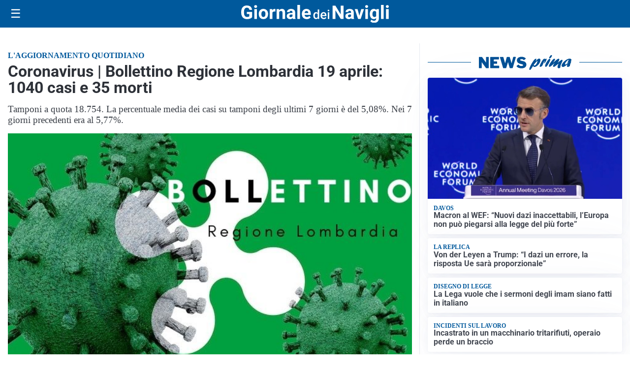

--- FILE ---
content_type: text/html; charset=UTF-8
request_url: https://giornaledeinavigli.it/cronaca/coronavirus-bollettino-regione-lombardia-19-aprile-1040-casi-35-morti/
body_size: 21437
content:
<!doctype html>
<html lang="it" data-theme="light">

<head>
  <meta charset="utf-8">
  <meta name="viewport" content="width=device-width, initial-scale=1">
  <meta name='robots' content='index, follow, max-image-preview:large, max-snippet:-1, max-video-preview:-1' />
<link id='mt-pre-font-inter-regular' rel='preload' href='/contents/themes/my-theme/assets/fonts/inter/inter-regular.woff2' as='font' type='font/woff2' crossorigin='anonymous'>
<link id='mt-pre-font-inter-italic' rel='preload' href='/contents/themes/my-theme/assets/fonts/inter/inter-italic.woff2' as='font' type='font/woff2' crossorigin='anonymous'>
<link id='mt-pre-font-inter-700' rel='preload' href='/contents/themes/my-theme/assets/fonts/inter/inter-700.woff2' as='font' type='font/woff2' crossorigin='anonymous'>
<link id='mt-pre-font-inter-700italic' rel='preload' href='/contents/themes/my-theme/assets/fonts/inter/inter-700italic.woff2' as='font' type='font/woff2' crossorigin='anonymous'>
<link id='mt-pre-font-roboto-regular' rel='preload' href='/contents/themes/my-theme/assets/fonts/roboto/roboto-regular.woff2' as='font' type='font/woff2' crossorigin='anonymous'>
<link id='mt-pre-font-roboto-italic' rel='preload' href='/contents/themes/my-theme/assets/fonts/roboto/roboto-italic.woff2' as='font' type='font/woff2' crossorigin='anonymous'>
<link id='mt-pre-font-roboto-700' rel='preload' href='/contents/themes/my-theme/assets/fonts/roboto/roboto-700.woff2' as='font' type='font/woff2' crossorigin='anonymous'>
<link id='mt-pre-font-roboto-700italic' rel='preload' href='/contents/themes/my-theme/assets/fonts/roboto/roboto-700italic.woff2' as='font' type='font/woff2' crossorigin='anonymous'>

	<!-- This site is optimized with the Yoast SEO plugin v26.4 - https://yoast.com/wordpress/plugins/seo/ -->
	<title>Coronavirus | Bollettino Regione Lombardia 19 aprile: 1040 casi e 35 morti</title>
	<meta name="description" content="MILANO - Il bollettino della Regione Lombardia del 19 aprile. Tamponi 18.754. Casi su tamponi degli ultimi 7 giorni è del 5,08%." />
	<link rel="canonical" href="https://giornaledeinavigli.it/cronaca/coronavirus-bollettino-regione-lombardia-19-aprile-1040-casi-35-morti/" />
	<meta property="og:locale" content="it_IT" />
	<meta property="og:type" content="article" />
	<meta property="og:title" content="Coronavirus | Bollettino Regione Lombardia 19 aprile: 1040 casi e 35 morti" />
	<meta property="og:description" content="MILANO - Il bollettino della Regione Lombardia del 19 aprile. Tamponi 18.754. Casi su tamponi degli ultimi 7 giorni è del 5,08%." />
	<meta property="og:url" content="https://giornaledeinavigli.it/cronaca/coronavirus-bollettino-regione-lombardia-19-aprile-1040-casi-35-morti/" />
	<meta property="og:site_name" content="Giornale dei Navigli" />
	<meta property="article:publisher" content="https://www.facebook.com/GiornaledeiNavigli" />
	<meta property="article:published_time" content="2021-04-19T16:02:33+00:00" />
	<meta property="article:modified_time" content="2021-04-19T16:02:35+00:00" />
	<meta property="og:image" content="https://giornaledeinavigli.it/media/2021/01/Bollettino-Lombardia-27-gennaio.jpg" />
	<meta property="og:image:width" content="650" />
	<meta property="og:image:height" content="390" />
	<meta property="og:image:type" content="image/jpeg" />
	<meta name="twitter:card" content="summary_large_image" />
	<meta name="twitter:image" content="https://giornaledeinavigli.it/media/2021/01/Bollettino-Lombardia-27-gennaio.jpg" />
	<script type="application/ld+json" class="yoast-schema-graph">{"@context":"https://schema.org","@graph":[{"@type":"NewsArticle","@id":"https://giornaledeinavigli.it/cronaca/coronavirus-bollettino-regione-lombardia-19-aprile-1040-casi-35-morti/#article","isPartOf":{"@id":"https://giornaledeinavigli.it/cronaca/coronavirus-bollettino-regione-lombardia-19-aprile-1040-casi-35-morti/"},"headline":"Coronavirus | Bollettino Regione Lombardia 19 aprile: 1040 casi e 35 morti","datePublished":"2021-04-19T16:02:33+00:00","dateModified":"2021-04-19T16:02:35+00:00","mainEntityOfPage":{"@id":"https://giornaledeinavigli.it/cronaca/coronavirus-bollettino-regione-lombardia-19-aprile-1040-casi-35-morti/"},"wordCount":308,"publisher":{"@id":"https://giornaledeinavigli.it/#organization"},"image":{"@id":"https://giornaledeinavigli.it/cronaca/coronavirus-bollettino-regione-lombardia-19-aprile-1040-casi-35-morti/#primaryimage"},"thumbnailUrl":"https://giornaledeinavigli.it/media/2021/01/Bollettino-Lombardia-27-gennaio.jpg","articleSection":["Cronaca"],"inLanguage":"it-IT","genre":["News","Cronaca"],"description":"Coronavirus | Bollettino Regione Lombardia 19 aprile: 1040 casi e 35 morti. Coronavirus | Bollettino Regione Lombardia 19"},{"@type":"WebPage","@id":"https://giornaledeinavigli.it/cronaca/coronavirus-bollettino-regione-lombardia-19-aprile-1040-casi-35-morti/","url":"https://giornaledeinavigli.it/cronaca/coronavirus-bollettino-regione-lombardia-19-aprile-1040-casi-35-morti/","name":"Coronavirus | Bollettino Regione Lombardia 19 aprile: 1040 casi e 35 morti","isPartOf":{"@id":"https://giornaledeinavigli.it/#website"},"primaryImageOfPage":{"@id":"https://giornaledeinavigli.it/cronaca/coronavirus-bollettino-regione-lombardia-19-aprile-1040-casi-35-morti/#primaryimage"},"image":{"@id":"https://giornaledeinavigli.it/cronaca/coronavirus-bollettino-regione-lombardia-19-aprile-1040-casi-35-morti/#primaryimage"},"thumbnailUrl":"https://giornaledeinavigli.it/media/2021/01/Bollettino-Lombardia-27-gennaio.jpg","datePublished":"2021-04-19T16:02:33+00:00","dateModified":"2021-04-19T16:02:35+00:00","description":"MILANO - Il bollettino della Regione Lombardia del 19 aprile. Tamponi 18.754. Casi su tamponi degli ultimi 7 giorni è del 5,08%.","breadcrumb":{"@id":"https://giornaledeinavigli.it/cronaca/coronavirus-bollettino-regione-lombardia-19-aprile-1040-casi-35-morti/#breadcrumb"},"inLanguage":"it-IT","potentialAction":[{"@type":"ReadAction","target":["https://giornaledeinavigli.it/cronaca/coronavirus-bollettino-regione-lombardia-19-aprile-1040-casi-35-morti/"]}]},{"@type":"ImageObject","inLanguage":"it-IT","@id":"https://giornaledeinavigli.it/cronaca/coronavirus-bollettino-regione-lombardia-19-aprile-1040-casi-35-morti/#primaryimage","url":"https://giornaledeinavigli.it/media/2021/01/Bollettino-Lombardia-27-gennaio.jpg","contentUrl":"https://giornaledeinavigli.it/media/2021/01/Bollettino-Lombardia-27-gennaio.jpg","width":650,"height":390,"caption":"Coronavirus Lombardia 24 settembre"},{"@type":"BreadcrumbList","@id":"https://giornaledeinavigli.it/cronaca/coronavirus-bollettino-regione-lombardia-19-aprile-1040-casi-35-morti/#breadcrumb","itemListElement":[{"@type":"ListItem","position":1,"name":"Home","item":"https://giornaledeinavigli.it/"},{"@type":"ListItem","position":2,"name":"Cronaca","item":"https://giornaledeinavigli.it/cronaca/"},{"@type":"ListItem","position":3,"name":"Coronavirus | Bollettino Regione Lombardia 19 aprile: 1040 casi e 35 morti"}]},{"@type":"WebSite","@id":"https://giornaledeinavigli.it/#website","url":"https://giornaledeinavigli.it/","name":"Giornale dei Navigli","description":"","publisher":{"@id":"https://giornaledeinavigli.it/#organization"},"potentialAction":[{"@type":"SearchAction","target":{"@type":"EntryPoint","urlTemplate":"https://giornaledeinavigli.it/?s={search_term_string}"},"query-input":{"@type":"PropertyValueSpecification","valueRequired":true,"valueName":"search_term_string"}}],"inLanguage":"it-IT"},{"@type":"Organization","@id":"https://giornaledeinavigli.it/#organization","name":"Giornale dei Navigli","url":"https://giornaledeinavigli.it/","logo":{"@type":"ImageObject","inLanguage":"it-IT","@id":"https://giornaledeinavigli.it/#/schema/logo/image/","url":"https://giornaledeinavigli.it/media/2021/01/GiornaledeiNavigli-icon-V2-blu.png","contentUrl":"https://giornaledeinavigli.it/media/2021/01/GiornaledeiNavigli-icon-V2-blu.png","width":514,"height":515,"caption":"Giornale dei Navigli"},"image":{"@id":"https://giornaledeinavigli.it/#/schema/logo/image/"},"sameAs":["https://www.facebook.com/GiornaledeiNavigli","https://www.instagram.com/giornaledeinavigli/"]}]}</script>
	<!-- / Yoast SEO plugin. -->


<link rel='dns-prefetch' href='//www.googletagmanager.com' />
<link rel="alternate" type="application/rss+xml" title="Giornale dei Navigli &raquo; Feed" href="https://giornaledeinavigli.it/feed/" />
<link rel="alternate" type="application/rss+xml" title="Giornale dei Navigli &raquo; Feed dei commenti" href="https://giornaledeinavigli.it/comments/feed/" />
<script id="plugin-nk-analytics-fe-nk-analytics-head-js-before">
window.dataLayer = window.dataLayer || [];
window.gtag = window.gtag || function () { dataLayer.push(arguments); };
gtag('consent', 'default', {
    ad_storage: 'denied',
    ad_user_data: 'denied',
    ad_personalization: 'denied',
    analytics_storage: 'granted',
    functionality_storage: 'granted',
    personalization_storage: 'denied',
    security_storage: 'granted',
    wait_for_update: 700
});
</script>
<script defer="true" async="true" src="https://www.googletagmanager.com/gtag/js?id=G-WC9V4KGH40&amp;ver=2025.9.23" id="plugin-nk-analytics-fe-nk-analytics-head-js"></script>
<link rel='shortlink' href='https://giornaledeinavigli.it/?p=86609' />
<link rel="alternate" title="oEmbed (JSON)" type="application/json+oembed" href="https://giornaledeinavigli.it/wp-json/oembed/1.0/embed?url=https%3A%2F%2Fgiornaledeinavigli.it%2Fcronaca%2Fcoronavirus-bollettino-regione-lombardia-19-aprile-1040-casi-35-morti%2F" />
<link rel="alternate" title="oEmbed (XML)" type="text/xml+oembed" href="https://giornaledeinavigli.it/wp-json/oembed/1.0/embed?url=https%3A%2F%2Fgiornaledeinavigli.it%2Fcronaca%2Fcoronavirus-bollettino-regione-lombardia-19-aprile-1040-casi-35-morti%2F&#038;format=xml" />
  <script src="https://cdn.onesignal.com/sdks/web/v16/OneSignalSDK.page.js" defer></script>
  <script>
          window.OneSignalDeferred = window.OneSignalDeferred || [];
          OneSignalDeferred.push(async function(OneSignal) {
            await OneSignal.init({
              appId: "bf17d961-9f33-43a6-9893-d59affcd0207",
              serviceWorkerOverrideForTypical: true,
              path: "/contents/plugins/onesignal-free-web-push-notifications/sdk_files/",
              serviceWorkerParam: { scope: "/contents/plugins/onesignal-free-web-push-notifications/sdk_files/push/onesignal/" },
              serviceWorkerPath: "OneSignalSDKWorker.js",
            });
          });

          // Unregister the legacy OneSignal service worker to prevent scope conflicts
          if (navigator.serviceWorker) {
            navigator.serviceWorker.getRegistrations().then((registrations) => {
              // Iterate through all registered service workers
              registrations.forEach((registration) => {
                // Check the script URL to identify the specific service worker
                if (registration.active && registration.active.scriptURL.includes('OneSignalSDKWorker.js.php')) {
                  // Unregister the service worker
                  registration.unregister().then((success) => {
                    if (success) {
                      console.log('OneSignalSW: Successfully unregistered:', registration.active.scriptURL);
                    } else {
                      console.log('OneSignalSW: Failed to unregister:', registration.active.scriptURL);
                    }
                  });
                }
              });
            }).catch((error) => {
              console.error('Error fetching service worker registrations:', error);
            });
        }
        </script>
<style id="mt-variables">:root {--mt-background-color: #ffffff;--mt-color: #373c44;--mt-primary-color: #00599c;--mt-primary-inverse-color: #ffffff;--mt-secondary-color: #737987;--mt-secondary-inverse-color: #ffffff;--mt-contrast-color: #181c25;--mt-contrast-inverse-color: #ffffff;--mt-tdark-background-color: #1d2327;--mt-tdark-color: #f5f7fa;--mt-tdark-primary-color: #5bb4df;--mt-tdark-primary-inverse-color: #121212;--mt-tdark-secondary-color: #a3a9b7;--mt-tdark-secondary-inverse-color: #121212;--mt-tdark-contrast-color: #f5f7fa;--mt-tdark-contrast-inverse-color: #121212;--mt-primary-color-darken: #003f82;--mt-primary-color-lighten: #1a73b6;--mt-secondary-color-darken: #595f6d;--mt-secondary-color-lighten: #8d93a1;--mt-contrast-color-darken: #00020b;--mt-contrast-color-lighten: #32363f;--mt-tdark-primary-color-darken: #419ac5;--mt-tdark-primary-color-lighten: #75cef9;--mt-tdark-secondary-color-darken: #898f9d;--mt-tdark-secondary-color-lighten: #bdc3d1;--mt-tdark-contrast-color-darken: #dbdde0;--mt-tdark-contrast-color-lighten: #ffffff;--mt-font-family: Inter;--mt-font-size: 1rem;--mt-line-height: 1.4rem;--mt-font-weight: 400;--mt-letter-spacing: normal;--mt-heading-font-family: Roboto;--mt-heading-font-weight: 700;}</style>

<script async type="text/javascript" src="//clickiocmp.com/t/consent_242678.js"></script>

<script>
document.addEventListener("DOMContentLoaded", function() {

    // Configurazioni Base
    window._flux_config = {
        pagetype: "article",
        category: "",
        customTargeting: {
            sito: "giornaledeinavigli",
            sito_gruppo: "affiliato",
            regione: "lombardia"
        }
    };

   // Configurazione Tipo Pagina
    if ( document.body.classList.contains("nk-commenti-post-comments-page") ) {
        window._flux_config.pagetype = "article comments";
    } else if (document.body.classList.contains("home") && !document.body.classList.contains("paged")) {
        window._flux_config.pagetype = "homepage";
    } else if (document.body.classList.contains("single") && document.body.classList.contains("single-post")) {
        window._flux_config.pagetype = "article";
    } else if (document.body.classList.contains("home") && document.body.classList.contains("paged")) {
        window._flux_config.pagetype = "category";
    } else if (document.body.classList.contains("archive") && document.body.classList.contains("category")) {
        window._flux_config.pagetype = "category";
    } else if (document.body.classList.contains("archive") && document.body.classList.contains("tax-dmedia_localita")) {
        window._flux_config.pagetype = "category";
    } else if (document.body.classList.contains("archive") && document.body.classList.contains("tag")) {
        window._flux_config.pagetype = "category";
    } else if (document.body.classList.contains("archive") && document.body.classList.contains("tax-nk_comune")) {
        window._flux_config.pagetype = "category";
    } else if (document.body.classList.contains("archive") && document.body.classList.contains("tax-nk_personaggio")) {
        window._flux_config.pagetype = "category";
    } else if (document.body.classList.contains("archive") && document.body.classList.contains("date")) {
        window._flux_config.pagetype = "category";
    } else if (document.body.classList.contains("archive") && document.body.classList.contains("tax-nk_regioni")) {
        window._flux_config.pagetype = "category";
    }  else if (document.body.classList.contains("single") && document.body.classList.contains("single-podcast")) {
        window._flux_config.pagetype = "article";
    } else if (document.body.classList.contains("archive") && document.body.classList.contains("tax-series")) {
        window._flux_config.pagetype = "category";
    } else if (document.body.classList.contains("archive") && document.body.classList.contains("post-type-archive-podcast")) {
        window._flux_config.pagetype = "category";
    } else if( document.body.classList.contains("archive") && document.body.classList.contains("post-type-archive-nk_necro") ) {
         window._flux_config.pagetype = "necrologie";
    } else if( document.body.classList.contains("single") && document.body.classList.contains("single-nk_necro") ) {
         window._flux_config.pagetype = "necrologie";
    } else if( document.body.classList.contains("single") && document.body.classList.contains("single-nk_necro") ) {
         window._flux_config.pagetype = "necrologie";
    } else {
        window._flux_config.pagetype = null;
    }

    // Articolo con video
    if(document.querySelector("#main div.brid[id^='Brid_']")) {
        window._flux_config.pagetype = "video article";
    }

    // Configurazione Targeting Necro
    if (document.body.classList.contains("single") && document.body.classList.contains("single-nk_necro")) {
        if (document.querySelector(".main-content").dataset.necro_age_funebre) {
            window._flux_config.customTargeting["necro_age_funebre"] = document.querySelector(".main-content").dataset.necro_age_funebre;
        }
    }


const stickySkinMobNode = document.getElementById("flx-skin-mob-sticky");

const stickySkinMobConfig = {
  childList: true,
  subtree: true,
  characterData: true,
  attributes: true 
};

let stickySkinMobStyleTag = document.getElementById("sticky-skin-mob-style");
if (!stickySkinMobStyleTag) {
  stickySkinMobStyleTag = document.createElement("style");
  stickySkinMobStyleTag.id = "sticky-skin-mob-style";
  document.head.appendChild(stickySkinMobStyleTag);
}

let stickySkinMobCloseButtonAdded = false;
function addStickyMobCloseButton(container) {
  if (stickySkinMobCloseButtonAdded) return;

  const closeBtn = document.createElement("div");
  closeBtn.innerHTML = "↑ CHIUDI ↑";
  closeBtn.style.textAlign = "center";
  closeBtn.style.padding = ".2rem";
  closeBtn.style.cursor = "pointer";
  closeBtn.style.fontWeight = "bold";
  closeBtn.style.background = "#fff";
  closeBtn.style.fontSize = ".8rem";
  closeBtn.style.color = "#373c44";
  closeBtn.className = "sticky-skin-close-btn";

  closeBtn.onclick = () => {
    stickySkinMobNode.remove();
    stickySkinMobStyleTag.innerHTML = ""; // Rimuove tutte le regole
  };

  container.appendChild(closeBtn);
  stickySkinMobCloseButtonAdded = true;
}

const stickySkinMobCBK = function(mutationsList, observer) {
  const initialHeight = stickySkinMobNode.offsetHeight;
  if (initialHeight > 20) {
    addStickyMobCloseButton(stickySkinMobNode);

    requestAnimationFrame(() => {
      const updatedHeight = stickySkinMobNode.offsetHeight;

      // Inserisce tutto il CSS dinamicamente
      stickySkinMobStyleTag.innerHTML = `
        #flx-skin-mob-sticky {
          display:block !important;
          flex-direction: column !important;
          position: fixed !important;
          top: var(--wp-admin--admin-bar--height, 0px) !important;
          left: 0 !important;
          width: 100% !important;
          z-index: 120 !important;
          background: #fff !important;
        }
        body {
          padding-top: calc(var(--wp-admin--admin-bar--height, 0px) + ${updatedHeight}px) !important;
        }
        body>.site-header.is-sticky {
          top: calc(var(--wp-admin--admin-bar--height, 0px) + ${updatedHeight}px) !important;
        }
      `;
    });
  }
};

const stickySkinMobObserver = new MutationObserver(stickySkinMobCBK);

if (stickySkinMobNode) {
  stickySkinMobObserver.observe(stickySkinMobNode, stickySkinMobConfig);
}

});

</script>

<script>
document.addEventListener("DOMContentLoaded", function () {
    let elAdvVideoPlayer = document.querySelector("#main div.brid[id^='Brid_']");
    if(!elAdvVideoPlayer) {
        return;
    }
    var bridScript = document.createElement("script");
    bridScript.src = "https://services.brid.tv/player/build/brid.min.js";
    bridScript.async = true;

    bridScript.onload = function () {
        function advVideoBuildCustParams(customTargeting) {
            return encodeURIComponent(
                Object.entries(customTargeting)
                    .map(([key, value]) => `${key}=${value}`)
                    .join("&")
            );
        }
        const customTargeting = window._flux_config?.customTargeting || {};
        const custParams = advVideoBuildCustParams(customTargeting);
        const advVideoTagUrl = "https://pubads.g.doubleclick.net/gampad/ads?" +
            "iu=/23206277278,22042350493/giornaledeinavigli.it_videoadv" +
            "&description_url=" + encodeURIComponent(window.location.href) +
            "&tfcd=0&npa=0&sz=400x300%7C640x360%7C640x480" +
            "&gdfp_req=1&unviewed_position_start=1&output=vast&env=vp&impl=s&plcmt=1" +
            "&correlator=" + Date.now() +
            "&cust_params=" + custParams;

        var startVideoADVCbk = function (consentState) {
            if (consentState === 1) {

new Promise((resolve, reject) => {
    let elAdvVideoPlayer = document.querySelector("#main div.brid[id^='Brid_']");
    if (!elAdvVideoPlayer) {
        reject("Elemento del player non trovato");
        return;
    }
    resolve({ elAdvVideoPlayer });
})
.then(({ elAdvVideoPlayer }) => {
    return new Promise((resolve) => {
        setTimeout(() => {
            let advVideoPlayer = $bp(elAdvVideoPlayer.id);
            advVideoPlayer.setAd({
                adTagUrl: advVideoTagUrl,
                adType: "0",
                adTimeType: "s",
                pod: 0
            });
            resolve({ elAdvVideoPlayer, advVideoPlayer });
        }, 1000);
    });
})
.then(({ elAdvVideoPlayer, advVideoPlayer }) => {
    console.log("[NTW] Video ADV Started");
})
.catch(error => {
    console.warn("[NTW] Video ADV Errore nella gestione del video:", error);
});
                
            }
        };
        window.__lxG__consent__ = window.__lxG__consent__ || {};
        if(window.__lxG__consent__.getState && window.__lxG__consent__.getState()) {
           startVideoADVCbk(window.__lxG__consent__.getState());
        } else {
           window.__lxG__consent__.consentCallback = startVideoADVCbk;
        }
    }
    document.head.appendChild(bridScript);
});
</script>
<style>
[id*="vr-"][id$="-viralize-wide-wrapper"] {
    border-color: transparent !important;
    background-color: transparent !important;
}
[class*="vr-"][class$="-frame-header"],
[class*="vr-"][class$="-frame-footer"] {
    background-color: transparent !important;
}
</style>   
<style id="mt-single-critical-css">@charset "UTF-8";:root:not([data-theme=dark]),[data-theme=light]{--mt-commenti-form-background:#f5f5f5;--mt-necrolori-form-background:#f5f5f5;--mt-homepage-opening-background:color-mix(in srgb,var(--pico-primary) 10%,#fff 90%);--mt-gallery-background:color-mix(in srgb,var(--pico-primary) 5%,#fff 95%)}:root[data-theme=dark],[data-theme=dark]{--mt-commenti-form-background:#121212;--mt-necrolori-form-background:#121212;--mt-homepage-opening-background:color-mix(in srgb,var(--pico-primary) 10%,#000 90%);--mt-gallery-background:color-mix(in srgb,var(--pico-primary) 5%,#000 95%)}@font-face{font-display:swap;font-family:Inter;font-style:normal;font-weight:400;src:url(/contents/themes/my-theme/assets/fonts/inter/inter-regular.woff2) format("woff2")}@font-face{font-display:swap;font-family:Inter;font-style:italic;font-weight:400;src:url(/contents/themes/my-theme/assets/fonts/inter/inter-italic.woff2) format("woff2")}@font-face{font-display:swap;font-family:Inter;font-style:normal;font-weight:700;src:url(/contents/themes/my-theme/assets/fonts/inter/inter-700.woff2) format("woff2")}@font-face{font-display:swap;font-family:Inter;font-style:italic;font-weight:700;src:url(/contents/themes/my-theme/assets/fonts/inter/inter-700italic.woff2) format("woff2")}@font-face{font-display:swap;font-family:Merriweather;font-style:normal;font-weight:400;src:url(/contents/themes/my-theme/assets/fonts/merriweather/merriweather-regular.woff2) format("woff2")}@font-face{font-display:swap;font-family:Merriweather;font-style:italic;font-weight:400;src:url(/contents/themes/my-theme/assets/fonts/merriweather/merriweather-italic.woff2) format("woff2")}@font-face{font-display:swap;font-family:Merriweather;font-style:normal;font-weight:700;src:url(/contents/themes/my-theme/assets/fonts/merriweather/merriweather-700.woff2) format("woff2")}@font-face{font-display:swap;font-family:Merriweather;font-style:italic;font-weight:700;src:url(/contents/themes/my-theme/assets/fonts/merriweather/merriweather-700italic.woff2) format("woff2")}@font-face{font-display:swap;font-family:Noto Sans;font-style:normal;font-weight:400;src:url(/contents/themes/my-theme/assets/fonts/noto-sans/noto-sans-regular.woff2) format("woff2")}@font-face{font-display:swap;font-family:Noto Sans;font-style:italic;font-weight:400;src:url(/contents/themes/my-theme/assets/fonts/noto-sans/noto-sans-italic.woff2) format("woff2")}@font-face{font-display:swap;font-family:Noto Sans;font-style:normal;font-weight:700;src:url(/contents/themes/my-theme/assets/fonts/noto-sans/noto-sans-700.woff2) format("woff2")}@font-face{font-display:swap;font-family:Noto Sans;font-style:italic;font-weight:700;src:url(/contents/themes/my-theme/assets/fonts/noto-sans/noto-sans-700italic.woff2) format("woff2")}@font-face{font-display:swap;font-family:"Noto Serif";font-style:normal;font-weight:400;src:url(/contents/themes/my-theme/assets/fonts/noto-serif/noto-serif-regular.woff2) format("woff2")}@font-face{font-display:swap;font-family:"Noto Serif";font-style:italic;font-weight:400;src:url(/contents/themes/my-theme/assets/fonts/noto-serif/noto-serif-italic.woff2) format("woff2")}@font-face{font-display:swap;font-family:"Noto Serif";font-style:normal;font-weight:700;src:url(/contents/themes/my-theme/assets/fonts/noto-serif/noto-serif-700.woff2) format("woff2")}@font-face{font-display:swap;font-family:"Noto Serif";font-style:italic;font-weight:700;src:url(/contents/themes/my-theme/assets/fonts/noto-serif/noto-serif-700italic.woff2) format("woff2")}@font-face{font-display:swap;font-family:Open Sans;font-style:normal;font-weight:400;src:url(/contents/themes/my-theme/assets/fonts/open-sans/open-sans-regular.woff2) format("woff2")}@font-face{font-display:swap;font-family:Open Sans;font-style:italic;font-weight:400;src:url(/contents/themes/my-theme/assets/fonts/open-sans/open-sans-italic.woff2) format("woff2")}@font-face{font-display:swap;font-family:Open Sans;font-style:normal;font-weight:700;src:url(/contents/themes/my-theme/assets/fonts/open-sans/open-sans-700.woff2) format("woff2")}@font-face{font-display:swap;font-family:Open Sans;font-style:italic;font-weight:700;src:url(/contents/themes/my-theme/assets/fonts/open-sans/open-sans-700italic.woff2) format("woff2")}@font-face{font-display:swap;font-family:Roboto;font-style:normal;font-weight:400;src:url(/contents/themes/my-theme/assets/fonts/roboto/roboto-regular.woff2) format("woff2")}@font-face{font-display:swap;font-family:Roboto;font-style:italic;font-weight:400;src:url(/contents/themes/my-theme/assets/fonts/roboto/roboto-italic.woff2) format("woff2")}@font-face{font-display:swap;font-family:Roboto;font-style:normal;font-weight:700;src:url(/contents/themes/my-theme/assets/fonts/roboto/roboto-700.woff2) format("woff2")}@font-face{font-display:swap;font-family:Roboto;font-style:italic;font-weight:700;src:url(/contents/themes/my-theme/assets/fonts/roboto/roboto-700italic.woff2) format("woff2")}:host,:root{--pico-font-family-emoji:"Apple Color Emoji","Segoe UI Emoji","Segoe UI Symbol","Noto Color Emoji";--pico-font-family-sans-serif:system-ui,"Segoe UI",Roboto,Oxygen,Ubuntu,Cantarell,Helvetica,Arial,"Helvetica Neue",sans-serif,var(--pico-font-family-emoji);--pico-font-family-monospace:ui-monospace,SFMono-Regular,"SF Mono",Menlo,Consolas,"Liberation Mono",monospace,var(--pico-font-family-emoji);--pico-font-family:var(--pico-font-family-sans-serif);--pico-line-height:1.5;--pico-font-weight:400;--pico-font-size:100%;--pico-text-underline-offset:0.1rem;--pico-border-radius:0.25rem;--pico-border-width:0.0625rem;--pico-outline-width:0.125rem;--pico-transition:0.2s ease-in-out;--pico-spacing:1rem;--pico-typography-spacing-vertical:1rem;--pico-block-spacing-vertical:var(--pico-spacing);--pico-block-spacing-horizontal:var(--pico-spacing);--pico-grid-column-gap:var(--pico-spacing);--pico-grid-row-gap:var(--pico-spacing);--pico-form-element-spacing-vertical:0.75rem;--pico-form-element-spacing-horizontal:1rem;--pico-nav-element-spacing-vertical:1rem;--pico-nav-element-spacing-horizontal:0.5rem;--pico-nav-link-spacing-vertical:0.5rem;--pico-nav-link-spacing-horizontal:0.5rem;--pico-nav-breadcrumb-divider:">";--pico-icon-chevron:url("data:image/svg+xml;charset=utf-8,%3Csvg xmlns='http://www.w3.org/2000/svg' width='24' height='24' fill='none' stroke='%238891A4' stroke-linecap='round' stroke-linejoin='round' stroke-width='2' viewBox='0 0 24 24'%3E%3Cpath d='m6 9 6 6 6-6'/%3E%3C/svg%3E")}@media (min-width:576px){:host,:root{--pico-font-size:106.25%}}@media (min-width:768px){:host,:root{--pico-font-size:112.5%}}@media (min-width:1024px){:host,:root{--pico-font-size:118.75%}}@media (min-width:1280px){:host,:root{--pico-font-size:125%}}@media (min-width:1536px){:host,:root{--pico-font-size:131.25%}}a,a.contrast,a.secondary{--pico-text-decoration:underline}small{--pico-font-size:0.875em}h1,h2,h3,h4,h5,h6{--pico-font-weight:700}h1{--pico-font-size:2rem;--pico-line-height:1.125;--pico-typography-spacing-top:3rem}h2{--pico-font-size:1.75rem;--pico-line-height:1.15;--pico-typography-spacing-top:2.625rem}h3{--pico-font-size:1.5rem;--pico-line-height:1.175;--pico-typography-spacing-top:2.25rem}h4{--pico-font-size:1.25rem;--pico-line-height:1.2;--pico-typography-spacing-top:1.874rem}h5{--pico-font-size:1.125rem;--pico-line-height:1.225;--pico-typography-spacing-top:1.6875rem}h6{--pico-font-size:1rem;--pico-line-height:1.25;--pico-typography-spacing-top:1.5rem}:where(select,textarea),input:not([type=submit],[type=button],[type=reset],[type=checkbox],[type=radio],[type=file]){--pico-outline-width:0.0625rem}[type=search]{--pico-border-radius:5rem}:host(:not([data-theme=dark])),:root:not([data-theme=dark]),[data-theme=light]{color-scheme:light;--pico-background-color:#fff;--pico-color:#373c44;--pico-text-selection-color:rgba(2,154,232,.25);--pico-muted-color:#646b79;--pico-muted-border-color:#e7eaf0;--pico-primary:#0172ad;--pico-primary-background:#0172ad;--pico-primary-border:var(--pico-primary-background);--pico-primary-underline:rgba(1,114,173,.5);--pico-primary-hover:#015887;--pico-primary-hover-background:#02659a;--pico-primary-hover-border:var(--pico-primary-hover-background);--pico-primary-hover-underline:var(--pico-primary-hover);--pico-primary-focus:rgba(2,154,232,.5);--pico-primary-inverse:#fff;--pico-secondary:#5d6b89;--pico-secondary-background:#525f7a;--pico-secondary-border:var(--pico-secondary-background);--pico-secondary-underline:rgba(93,107,137,.5);--pico-secondary-hover:#48536b;--pico-secondary-hover-background:#48536b;--pico-secondary-hover-border:var(--pico-secondary-hover-background);--pico-secondary-hover-underline:var(--pico-secondary-hover);--pico-secondary-focus:rgba(93,107,137,.25);--pico-secondary-inverse:#fff;--pico-contrast:#181c25;--pico-contrast-background:#181c25;--pico-contrast-border:var(--pico-contrast-background);--pico-contrast-underline:rgba(24,28,37,.5);--pico-contrast-hover:#000;--pico-contrast-hover-background:#000;--pico-contrast-hover-border:var(--pico-contrast-hover-background);--pico-contrast-hover-underline:var(--pico-secondary-hover);--pico-contrast-focus:rgba(93,107,137,.25);--pico-contrast-inverse:#fff;--pico-box-shadow:0.0145rem 0.029rem 0.174rem rgba(129,145,181,.017),0.0335rem 0.067rem 0.402rem rgba(129,145,181,.024),0.0625rem 0.125rem 0.75rem rgba(129,145,181,.03),0.1125rem 0.225rem 1.35rem rgba(129,145,181,.036),0.2085rem 0.417rem 2.502rem rgba(129,145,181,.043),0.5rem 1rem 6rem rgba(129,145,181,.06),0 0 0 0.0625rem rgba(129,145,181,.015);--pico-h1-color:#2d3138;--pico-h2-color:#373c44;--pico-h3-color:#424751;--pico-h4-color:#4d535e;--pico-h5-color:#5c6370;--pico-h6-color:#646b79;--pico-mark-background-color:#fde7c0;--pico-mark-color:#0f1114;--pico-ins-color:#1d6a54;--pico-del-color:#883935;--pico-blockquote-border-color:var(--pico-muted-border-color);--pico-blockquote-footer-color:var(--pico-muted-color);--pico-button-box-shadow:0 0 0 transparent;--pico-button-hover-box-shadow:0 0 0 transparent;--pico-form-element-background-color:#fbfcfc;--pico-form-element-selected-background-color:#dfe3eb;--pico-form-element-border-color:#cfd5e2;--pico-form-element-color:#23262c;--pico-form-element-placeholder-color:var(--pico-muted-color);--pico-form-element-active-background-color:#fff;--pico-form-element-active-border-color:var(--pico-primary-border);--pico-form-element-focus-color:var(--pico-primary-border);--pico-form-element-disabled-opacity:0.5;--pico-form-element-invalid-border-color:#b86a6b;--pico-form-element-invalid-active-border-color:#c84f48;--pico-form-element-invalid-focus-color:var(--pico-form-element-invalid-active-border-color);--pico-form-element-valid-border-color:#4c9b8a;--pico-form-element-valid-active-border-color:#279977;--pico-form-element-valid-focus-color:var(--pico-form-element-valid-active-border-color);--pico-card-background-color:var(--pico-background-color);--pico-card-border-color:var(--pico-muted-border-color);--pico-card-box-shadow:var(--pico-box-shadow);--pico-card-sectioning-background-color:#fbfcfc;--pico-icon-valid:url("data:image/svg+xml;charset=utf-8,%3Csvg xmlns='http://www.w3.org/2000/svg' width='24' height='24' fill='none' stroke='%234C9A89' stroke-linecap='round' stroke-linejoin='round' stroke-width='2' viewBox='0 0 24 24'%3E%3Cpath d='M20 6 9 17l-5-5'/%3E%3C/svg%3E");--pico-icon-invalid:url("data:image/svg+xml;charset=utf-8,%3Csvg xmlns='http://www.w3.org/2000/svg' width='24' height='24' fill='none' stroke='%23C84F48' stroke-linecap='round' stroke-linejoin='round' stroke-width='2' viewBox='0 0 24 24'%3E%3Ccircle cx='12' cy='12' r='10'/%3E%3Cpath d='M12 8v4M12 16h.01'/%3E%3C/svg%3E")}:host(:not([data-theme=dark])) input:is([type=submit],[type=button],[type=reset],[type=checkbox],[type=radio],[type=file]),:root:not([data-theme=dark]) input:is([type=submit],[type=button],[type=reset],[type=checkbox],[type=radio],[type=file]),[data-theme=light] input:is([type=submit],[type=button],[type=reset],[type=checkbox],[type=radio],[type=file]){--pico-form-element-focus-color:var(--pico-primary-focus)}@media only screen and (prefers-color-scheme:dark){:host(:not([data-theme])),:root:not([data-theme]){color-scheme:dark;--pico-background-color:#13171f;--pico-color:#c2c7d0;--pico-text-selection-color:rgba(1,170,255,.188);--pico-muted-color:#7b8495;--pico-muted-border-color:#202632;--pico-primary:#01aaff;--pico-primary-background:#0172ad;--pico-primary-border:var(--pico-primary-background);--pico-primary-underline:rgba(1,170,255,.5);--pico-primary-hover:#79c0ff;--pico-primary-hover-background:#017fc0;--pico-primary-hover-border:var(--pico-primary-hover-background);--pico-primary-hover-underline:var(--pico-primary-hover);--pico-primary-focus:rgba(1,170,255,.375);--pico-primary-inverse:#fff;--pico-secondary:#969eaf;--pico-secondary-background:#525f7a;--pico-secondary-border:var(--pico-secondary-background);--pico-secondary-underline:rgba(150,158,175,.5);--pico-secondary-hover:#b3b9c5;--pico-secondary-hover-background:#5d6b89;--pico-secondary-hover-border:var(--pico-secondary-hover-background);--pico-secondary-hover-underline:var(--pico-secondary-hover);--pico-secondary-focus:rgba(144,158,190,.25);--pico-secondary-inverse:#fff;--pico-contrast:#dfe3eb;--pico-contrast-background:#eff1f4;--pico-contrast-border:var(--pico-contrast-background);--pico-contrast-underline:rgba(223,227,235,.5);--pico-contrast-hover:#fff;--pico-contrast-hover-background:#fff;--pico-contrast-hover-border:var(--pico-contrast-hover-background);--pico-contrast-hover-underline:var(--pico-contrast-hover);--pico-contrast-focus:rgba(207,213,226,.25);--pico-contrast-inverse:#000;--pico-box-shadow:0.0145rem 0.029rem 0.174rem rgba(7,9,12,.017),0.0335rem 0.067rem 0.402rem rgba(7,9,12,.024),0.0625rem 0.125rem 0.75rem rgba(7,9,12,.03),0.1125rem 0.225rem 1.35rem rgba(7,9,12,.036),0.2085rem 0.417rem 2.502rem rgba(7,9,12,.043),0.5rem 1rem 6rem rgba(7,9,12,.06),0 0 0 0.0625rem rgba(7,9,12,.015);--pico-h1-color:#f0f1f3;--pico-h2-color:#e0e3e7;--pico-h3-color:#c2c7d0;--pico-h4-color:#b3b9c5;--pico-h5-color:#a4acba;--pico-h6-color:#8891a4;--pico-mark-background-color:#014063;--pico-mark-color:#fff;--pico-ins-color:#62af9a;--pico-del-color:#ce7e7b;--pico-blockquote-border-color:var(--pico-muted-border-color);--pico-blockquote-footer-color:var(--pico-muted-color);--pico-button-box-shadow:0 0 0 transparent;--pico-button-hover-box-shadow:0 0 0 transparent;--pico-form-element-background-color:#1c212c;--pico-form-element-selected-background-color:#2a3140;--pico-form-element-border-color:#2a3140;--pico-form-element-color:#e0e3e7;--pico-form-element-placeholder-color:#8891a4;--pico-form-element-active-background-color:#1a1f28;--pico-form-element-active-border-color:var(--pico-primary-border);--pico-form-element-focus-color:var(--pico-primary-border);--pico-form-element-disabled-opacity:0.5;--pico-form-element-invalid-border-color:#964a50;--pico-form-element-invalid-active-border-color:#b7403b;--pico-form-element-invalid-focus-color:var(--pico-form-element-invalid-active-border-color);--pico-form-element-valid-border-color:#2a7b6f;--pico-form-element-valid-active-border-color:#16896a;--pico-form-element-valid-focus-color:var(--pico-form-element-valid-active-border-color);--pico-card-background-color:#181c25;--pico-card-border-color:var(--pico-card-background-color);--pico-card-box-shadow:var(--pico-box-shadow);--pico-card-sectioning-background-color:#1a1f28;--pico-icon-valid:url("data:image/svg+xml;charset=utf-8,%3Csvg xmlns='http://www.w3.org/2000/svg' width='24' height='24' fill='none' stroke='%232A7B6F' stroke-linecap='round' stroke-linejoin='round' stroke-width='2' viewBox='0 0 24 24'%3E%3Cpath d='M20 6 9 17l-5-5'/%3E%3C/svg%3E");--pico-icon-invalid:url("data:image/svg+xml;charset=utf-8,%3Csvg xmlns='http://www.w3.org/2000/svg' width='24' height='24' fill='none' stroke='%23954A50' stroke-linecap='round' stroke-linejoin='round' stroke-width='2' viewBox='0 0 24 24'%3E%3Ccircle cx='12' cy='12' r='10'/%3E%3Cpath d='M12 8v4M12 16h.01'/%3E%3C/svg%3E")}:host(:not([data-theme])) input:is([type=submit],[type=button],[type=reset],[type=checkbox],[type=radio],[type=file]),:root:not([data-theme]) input:is([type=submit],[type=button],[type=reset],[type=checkbox],[type=radio],[type=file]){--pico-form-element-focus-color:var(--pico-primary-focus)}}[data-theme=dark]{color-scheme:dark;--pico-background-color:#13171f;--pico-color:#c2c7d0;--pico-text-selection-color:rgba(1,170,255,.188);--pico-muted-color:#7b8495;--pico-muted-border-color:#202632;--pico-primary:#01aaff;--pico-primary-background:#0172ad;--pico-primary-border:var(--pico-primary-background);--pico-primary-underline:rgba(1,170,255,.5);--pico-primary-hover:#79c0ff;--pico-primary-hover-background:#017fc0;--pico-primary-hover-border:var(--pico-primary-hover-background);--pico-primary-hover-underline:var(--pico-primary-hover);--pico-primary-focus:rgba(1,170,255,.375);--pico-primary-inverse:#fff;--pico-secondary:#969eaf;--pico-secondary-background:#525f7a;--pico-secondary-border:var(--pico-secondary-background);--pico-secondary-underline:rgba(150,158,175,.5);--pico-secondary-hover:#b3b9c5;--pico-secondary-hover-background:#5d6b89;--pico-secondary-hover-border:var(--pico-secondary-hover-background);--pico-secondary-hover-underline:var(--pico-secondary-hover);--pico-secondary-focus:rgba(144,158,190,.25);--pico-secondary-inverse:#fff;--pico-contrast:#dfe3eb;--pico-contrast-background:#eff1f4;--pico-contrast-border:var(--pico-contrast-background);--pico-contrast-underline:rgba(223,227,235,.5);--pico-contrast-hover:#fff;--pico-contrast-hover-background:#fff;--pico-contrast-hover-border:var(--pico-contrast-hover-background);--pico-contrast-hover-underline:var(--pico-contrast-hover);--pico-contrast-focus:rgba(207,213,226,.25);--pico-contrast-inverse:#000;--pico-box-shadow:0.0145rem 0.029rem 0.174rem rgba(7,9,12,.017),0.0335rem 0.067rem 0.402rem rgba(7,9,12,.024),0.0625rem 0.125rem 0.75rem rgba(7,9,12,.03),0.1125rem 0.225rem 1.35rem rgba(7,9,12,.036),0.2085rem 0.417rem 2.502rem rgba(7,9,12,.043),0.5rem 1rem 6rem rgba(7,9,12,.06),0 0 0 0.0625rem rgba(7,9,12,.015);--pico-h1-color:#f0f1f3;--pico-h2-color:#e0e3e7;--pico-h3-color:#c2c7d0;--pico-h4-color:#b3b9c5;--pico-h5-color:#a4acba;--pico-h6-color:#8891a4;--pico-mark-background-color:#014063;--pico-mark-color:#fff;--pico-ins-color:#62af9a;--pico-del-color:#ce7e7b;--pico-blockquote-border-color:var(--pico-muted-border-color);--pico-blockquote-footer-color:var(--pico-muted-color);--pico-button-box-shadow:0 0 0 transparent;--pico-button-hover-box-shadow:0 0 0 transparent;--pico-form-element-background-color:#1c212c;--pico-form-element-selected-background-color:#2a3140;--pico-form-element-border-color:#2a3140;--pico-form-element-color:#e0e3e7;--pico-form-element-placeholder-color:#8891a4;--pico-form-element-active-background-color:#1a1f28;--pico-form-element-active-border-color:var(--pico-primary-border);--pico-form-element-focus-color:var(--pico-primary-border);--pico-form-element-disabled-opacity:0.5;--pico-form-element-invalid-border-color:#964a50;--pico-form-element-invalid-active-border-color:#b7403b;--pico-form-element-invalid-focus-color:var(--pico-form-element-invalid-active-border-color);--pico-form-element-valid-border-color:#2a7b6f;--pico-form-element-valid-active-border-color:#16896a;--pico-form-element-valid-focus-color:var(--pico-form-element-valid-active-border-color);--pico-card-background-color:#181c25;--pico-card-border-color:var(--pico-card-background-color);--pico-card-box-shadow:var(--pico-box-shadow);--pico-card-sectioning-background-color:#1a1f28;--pico-icon-valid:url("data:image/svg+xml;charset=utf-8,%3Csvg xmlns='http://www.w3.org/2000/svg' width='24' height='24' fill='none' stroke='%232A7B6F' stroke-linecap='round' stroke-linejoin='round' stroke-width='2' viewBox='0 0 24 24'%3E%3Cpath d='M20 6 9 17l-5-5'/%3E%3C/svg%3E");--pico-icon-invalid:url("data:image/svg+xml;charset=utf-8,%3Csvg xmlns='http://www.w3.org/2000/svg' width='24' height='24' fill='none' stroke='%23954A50' stroke-linecap='round' stroke-linejoin='round' stroke-width='2' viewBox='0 0 24 24'%3E%3Ccircle cx='12' cy='12' r='10'/%3E%3Cpath d='M12 8v4M12 16h.01'/%3E%3C/svg%3E")}[data-theme=dark] input:is([type=submit],[type=button],[type=reset],[type=checkbox],[type=radio],[type=file]){--pico-form-element-focus-color:var(--pico-primary-focus)}[type=checkbox],[type=radio],[type=range],progress{accent-color:var(--pico-primary)}*,:after,:before{background-repeat:no-repeat;box-sizing:border-box}:after,:before{text-decoration:inherit;vertical-align:inherit}:where(:host),:where(:root){-webkit-tap-highlight-color:transparent;-webkit-text-size-adjust:100%;-moz-text-size-adjust:100%;text-size-adjust:100%;background-color:var(--pico-background-color);color:var(--pico-color);font-family:var(--pico-font-family);font-size:var(--pico-font-size);font-weight:var(--pico-font-weight);line-height:var(--pico-line-height);overflow-wrap:break-word;-moz-tab-size:4;-o-tab-size:4;tab-size:4;text-rendering:optimizeLegibility;text-underline-offset:var(--pico-text-underline-offset)}body{margin:0;width:100%}main{display:block}body>footer,body>header,body>main{padding-block:var(--pico-block-spacing-vertical)}section{margin-bottom:var(--pico-block-spacing-vertical)}.container,.container-fluid{margin-left:auto;margin-right:auto;padding-left:var(--pico-spacing);padding-right:var(--pico-spacing);width:100%}@media (min-width:576px){.container{max-width:100%;padding-left:0;padding-right:0}}@media (min-width:768px){.container{max-width:100%}}@media (min-width:1024px){.container{max-width:1280px}}@media (min-width:1280px){.container{max-width:1280px}}@media (min-width:1536px){.container{max-width:1280px}}.grid{grid-column-gap:var(--pico-grid-column-gap);grid-row-gap:var(--pico-grid-row-gap);display:grid;grid-template-columns:1fr}@media (min-width:768px){.grid{grid-template-columns:repeat(auto-fit,minmax(0,1fr))}}.grid>*{min-width:0}b,strong{font-weight:bolder}sub,sup{font-size:.75em;line-height:0;position:relative;vertical-align:baseline}sub{bottom:-.25em}sup{top:-.5em}address,blockquote,dl,ol,p,pre,table,ul{font-style:normal}address,blockquote,dl,h1,h2,h3,h4,h5,h6,ol,p,pre,table,ul{color:var(--pico-color);font-weight:var(--pico-font-weight);margin-bottom:var(--pico-typography-spacing-vertical);margin-top:0}h1,h2,h3,h4,h5,h6{font-family:var(--pico-font-family);font-size:var(--pico-font-size);line-height:var(--pico-line-height)}h1{--pico-color:var(--pico-h1-color)}h2{--pico-color:var(--pico-h2-color)}h3{--pico-color:var(--pico-h3-color)}h4{--pico-color:var(--pico-h4-color)}h5{--pico-color:var(--pico-h5-color)}h6{--pico-color:var(--pico-h6-color)}:where(article,address,blockquote,dl,figure,form,ol,p,pre,table,ul)~:is(h1,h2,h3,h4,h5,h6){margin-top:var(--pico-typography-spacing-top)}hgroup,p{margin-bottom:var(--pico-typography-spacing-vertical)}hgroup>*{margin-bottom:0;margin-top:0}hgroup>:not(:first-child):last-child{--pico-color:var(--pico-muted-color);--pico-font-weight:unset;font-size:1rem}:where(ol,ul) li{margin-bottom:calc(var(--pico-typography-spacing-vertical)*.25)}:where(dl,ol,ul) :where(dl,ol,ul){margin:0;margin-top:calc(var(--pico-typography-spacing-vertical)*.25)}ul li{list-style:square}mark{background-color:var(--pico-mark-background-color);color:var(--pico-mark-color);padding:.125rem .25rem;vertical-align:baseline}blockquote{border-inline-end:none;border-inline-start:.25rem solid var(--pico-blockquote-border-color);border-left:.25rem solid var(--pico-blockquote-border-color);border-right:none;margin:var(--pico-typography-spacing-vertical) 0;padding:var(--pico-spacing)}blockquote footer{color:var(--pico-blockquote-footer-color);margin-top:calc(var(--pico-typography-spacing-vertical)*.5)}abbr[title]{border-bottom:1px dotted;cursor:help}abbr[title],ins{text-decoration:none}ins{color:var(--pico-ins-color)}del{color:var(--pico-del-color)}::-moz-selection{background-color:var(--pico-text-selection-color)}::selection{background-color:var(--pico-text-selection-color)}:where(a:not([role=button])),[role=link]{--pico-color:var(--pico-primary);--pico-background-color:transparent;--pico-underline:var(--pico-primary-underline);background-color:var(--pico-background-color);color:var(--pico-color);outline:none;-webkit-text-decoration:var(--pico-text-decoration);text-decoration:var(--pico-text-decoration);text-decoration-color:var(--pico-underline);text-underline-offset:.125em;transition:background-color var(--pico-transition),color var(--pico-transition),box-shadow var(--pico-transition),-webkit-text-decoration var(--pico-transition);transition:background-color var(--pico-transition),color var(--pico-transition),text-decoration var(--pico-transition),box-shadow var(--pico-transition);transition:background-color var(--pico-transition),color var(--pico-transition),text-decoration var(--pico-transition),box-shadow var(--pico-transition),-webkit-text-decoration var(--pico-transition)}:where(a:not([role=button])):is([aria-current]:not([aria-current=false]),:hover,:active,:focus),[role=link]:is([aria-current]:not([aria-current=false]),:hover,:active,:focus){--pico-color:var(--pico-primary-hover);--pico-underline:var(--pico-primary-hover-underline);--pico-text-decoration:underline}:where(a:not([role=button])):focus-visible,[role=link]:focus-visible{box-shadow:0 0 0 var(--pico-outline-width) var(--pico-primary-focus)}:where(a:not([role=button])).secondary,[role=link].secondary{--pico-color:var(--pico-secondary);--pico-underline:var(--pico-secondary-underline)}:where(a:not([role=button])).secondary:is([aria-current]:not([aria-current=false]),:hover,:active,:focus),[role=link].secondary:is([aria-current]:not([aria-current=false]),:hover,:active,:focus){--pico-color:var(--pico-secondary-hover);--pico-underline:var(--pico-secondary-hover-underline)}:where(a:not([role=button])).contrast,[role=link].contrast{--pico-color:var(--pico-contrast);--pico-underline:var(--pico-contrast-underline)}:where(a:not([role=button])).contrast:is([aria-current]:not([aria-current=false]),:hover,:active,:focus),[role=link].contrast:is([aria-current]:not([aria-current=false]),:hover,:active,:focus){--pico-color:var(--pico-contrast-hover);--pico-underline:var(--pico-contrast-hover-underline)}a[role=button]{display:inline-block}button{font-family:inherit;margin:0;overflow:visible;text-transform:none}[type=button],[type=reset],[type=submit],button{-webkit-appearance:button}[role=button],[type=button],[type=file]::file-selector-button,[type=reset],[type=submit],button{--pico-background-color:var(--pico-primary-background);--pico-border-color:var(--pico-primary-border);--pico-color:var(--pico-primary-inverse);--pico-box-shadow:var(--pico-button-box-shadow,0 0 0 transparent);background-color:var(--pico-background-color);border:var(--pico-border-width) solid var(--pico-border-color);border-radius:var(--pico-border-radius);box-shadow:var(--pico-box-shadow);color:var(--pico-color);cursor:pointer;font-size:1rem;font-weight:var(--pico-font-weight);line-height:var(--pico-line-height);outline:none;padding:var(--pico-form-element-spacing-vertical) var(--pico-form-element-spacing-horizontal);text-align:center;text-decoration:none;transition:background-color var(--pico-transition),border-color var(--pico-transition),color var(--pico-transition),box-shadow var(--pico-transition);-webkit-user-select:none;-moz-user-select:none;user-select:none}[role=button]:is(:hover,:active,:focus),[role=button]:is([aria-current]:not([aria-current=false])),[type=button]:is(:hover,:active,:focus),[type=button]:is([aria-current]:not([aria-current=false])),[type=file]::file-selector-button:is(:hover,:active,:focus),[type=file]::file-selector-button:is([aria-current]:not([aria-current=false])),[type=reset]:is(:hover,:active,:focus),[type=reset]:is([aria-current]:not([aria-current=false])),[type=submit]:is(:hover,:active,:focus),[type=submit]:is([aria-current]:not([aria-current=false])),button:is(:hover,:active,:focus),button:is([aria-current]:not([aria-current=false])){--pico-background-color:var(--pico-primary-hover-background);--pico-border-color:var(--pico-primary-hover-border);--pico-box-shadow:var(--pico-button-hover-box-shadow,0 0 0 transparent);--pico-color:var(--pico-primary-inverse)}[role=button]:focus,[role=button]:is([aria-current]:not([aria-current=false])):focus,[type=button]:focus,[type=button]:is([aria-current]:not([aria-current=false])):focus,[type=file]::file-selector-button:focus,[type=file]::file-selector-button:is([aria-current]:not([aria-current=false])):focus,[type=reset]:focus,[type=reset]:is([aria-current]:not([aria-current=false])):focus,[type=submit]:focus,[type=submit]:is([aria-current]:not([aria-current=false])):focus,button:focus,button:is([aria-current]:not([aria-current=false])):focus{--pico-box-shadow:var(--pico-button-hover-box-shadow,0 0 0 transparent),0 0 0 var(--pico-outline-width) var(--pico-primary-focus)}[type=button],[type=reset],[type=submit]{margin-bottom:var(--pico-spacing)}:is(button,[type=submit],[type=button],[role=button]).secondary,[type=file]::file-selector-button,[type=reset]{--pico-background-color:var(--pico-secondary-background);--pico-border-color:var(--pico-secondary-border);--pico-color:var(--pico-secondary-inverse);cursor:pointer}:is(button,[type=submit],[type=button],[role=button]).secondary:is([aria-current]:not([aria-current=false]),:hover,:active,:focus),[type=file]::file-selector-button:is([aria-current]:not([aria-current=false]),:hover,:active,:focus),[type=reset]:is([aria-current]:not([aria-current=false]),:hover,:active,:focus){--pico-background-color:var(--pico-secondary-hover-background);--pico-border-color:var(--pico-secondary-hover-border);--pico-color:var(--pico-secondary-inverse)}:is(button,[type=submit],[type=button],[role=button]).secondary:focus,:is(button,[type=submit],[type=button],[role=button]).secondary:is([aria-current]:not([aria-current=false])):focus,[type=file]::file-selector-button:focus,[type=file]::file-selector-button:is([aria-current]:not([aria-current=false])):focus,[type=reset]:focus,[type=reset]:is([aria-current]:not([aria-current=false])):focus{--pico-box-shadow:var(--pico-button-hover-box-shadow,0 0 0 transparent),0 0 0 var(--pico-outline-width) var(--pico-secondary-focus)}:is(button,[type=submit],[type=button],[role=button]).contrast{--pico-background-color:var(--pico-contrast-background);--pico-border-color:var(--pico-contrast-border);--pico-color:var(--pico-contrast-inverse)}:is(button,[type=submit],[type=button],[role=button]).contrast:is([aria-current]:not([aria-current=false]),:hover,:active,:focus){--pico-background-color:var(--pico-contrast-hover-background);--pico-border-color:var(--pico-contrast-hover-border);--pico-color:var(--pico-contrast-inverse)}:is(button,[type=submit],[type=button],[role=button]).contrast:focus,:is(button,[type=submit],[type=button],[role=button]).contrast:is([aria-current]:not([aria-current=false])):focus{--pico-box-shadow:var(--pico-button-hover-box-shadow,0 0 0 transparent),0 0 0 var(--pico-outline-width) var(--pico-contrast-focus)}:is(button,[type=submit],[type=button],[role=button]).outline,[type=reset].outline{--pico-background-color:transparent;--pico-color:var(--pico-primary);--pico-border-color:var(--pico-primary)}:is(button,[type=submit],[type=button],[role=button]).outline:is([aria-current]:not([aria-current=false]),:hover,:active,:focus),[type=reset].outline:is([aria-current]:not([aria-current=false]),:hover,:active,:focus){--pico-background-color:transparent;--pico-color:var(--pico-primary-hover);--pico-border-color:var(--pico-primary-hover)}:is(button,[type=submit],[type=button],[role=button]).outline.secondary,[type=reset].outline{--pico-color:var(--pico-secondary);--pico-border-color:var(--pico-secondary)}:is(button,[type=submit],[type=button],[role=button]).outline.secondary:is([aria-current]:not([aria-current=false]),:hover,:active,:focus),[type=reset].outline:is([aria-current]:not([aria-current=false]),:hover,:active,:focus){--pico-color:var(--pico-secondary-hover);--pico-border-color:var(--pico-secondary-hover)}:is(button,[type=submit],[type=button],[role=button]).outline.contrast{--pico-color:var(--pico-contrast);--pico-border-color:var(--pico-contrast)}:is(button,[type=submit],[type=button],[role=button]).outline.contrast:is([aria-current]:not([aria-current=false]),:hover,:active,:focus){--pico-color:var(--pico-contrast-hover);--pico-border-color:var(--pico-contrast-hover)}:where(button,[type=submit],[type=reset],[type=button],[role=button])[disabled],:where(fieldset[disabled]) :is(button,[type=submit],[type=button],[type=reset],[role=button]){opacity:.5;pointer-events:none}figure{display:block;margin:0;padding:0}figure figcaption{color:var(--pico-muted-color);padding:calc(var(--pico-spacing)*.5) 0}input,optgroup,select,textarea{font-family:inherit;font-size:1rem;letter-spacing:inherit;line-height:var(--pico-line-height);margin:0}input{overflow:visible}select{text-transform:none}legend{color:inherit;max-width:100%;padding:0;white-space:normal}textarea{overflow:auto}[type=checkbox],[type=radio]{padding:0}::-webkit-inner-spin-button,::-webkit-outer-spin-button{height:auto}[type=search]{-webkit-appearance:textfield;outline-offset:-2px}[type=search]::-webkit-search-decoration{-webkit-appearance:none}::-webkit-file-upload-button{-webkit-appearance:button;font:inherit}::-moz-focus-inner{border-style:none;padding:0}:-moz-focusring{outline:none}:-moz-ui-invalid{box-shadow:none}::-ms-expand{display:none}[type=file],[type=range]{border-width:0;padding:0}input:not([type=checkbox],[type=radio],[type=range]){height:calc(1rem*var(--pico-line-height) + var(--pico-form-element-spacing-vertical)*2 + var(--pico-border-width)*2)}fieldset{border:0;margin:0;margin-bottom:var(--pico-spacing);padding:0;width:100%}fieldset legend,label{color:var(--pico-color);display:block;font-weight:var(--pico-form-label-font-weight,var(--pico-font-weight));margin-bottom:calc(var(--pico-spacing)*.375)}fieldset legend{margin-bottom:calc(var(--pico-spacing)*.5)}button[type=submit],input:not([type=checkbox],[type=radio]),select,textarea{width:100%}input:not([type=checkbox],[type=radio],[type=range],[type=file]),select,textarea{-webkit-appearance:none;-moz-appearance:none;appearance:none;padding:var(--pico-form-element-spacing-vertical) var(--pico-form-element-spacing-horizontal)}input,select,textarea{--pico-background-color:var(--pico-form-element-background-color);--pico-border-color:var(--pico-form-element-border-color);--pico-color:var(--pico-form-element-color);--pico-box-shadow:none;background-color:var(--pico-background-color);border:var(--pico-border-width) solid var(--pico-border-color);border-radius:var(--pico-border-radius);box-shadow:var(--pico-box-shadow);color:var(--pico-color);font-weight:var(--pico-font-weight);outline:none;transition:background-color var(--pico-transition),border-color var(--pico-transition),color var(--pico-transition),box-shadow var(--pico-transition)}:where(select,textarea):not([readonly]):is(:active,:focus),input:not([type=submit],[type=button],[type=reset],[type=checkbox],[type=radio],[readonly]):is(:active,:focus){--pico-background-color:var(--pico-form-element-active-background-color)}:where(select,textarea):not([readonly]):is(:active,:focus),input:not([type=submit],[type=button],[type=reset],[role=switch],[readonly]):is(:active,:focus){--pico-border-color:var(--pico-form-element-active-border-color)}:where(select,textarea):not([readonly]):focus,input:not([type=submit],[type=button],[type=reset],[type=range],[type=file],[readonly]):focus{--pico-box-shadow:0 0 0 var(--pico-outline-width) var(--pico-form-element-focus-color)}:where(fieldset[disabled]) :is(input:not([type=submit],[type=button],[type=reset]),select,textarea),input:not([type=submit],[type=button],[type=reset])[disabled],label[aria-disabled=true],select[disabled],textarea[disabled]{opacity:var(--pico-form-element-disabled-opacity);pointer-events:none}label[aria-disabled=true] input[disabled]{opacity:1}:where(input,select,textarea):not([type=checkbox],[type=radio],[type=date],[type=datetime-local],[type=month],[type=time],[type=week],[type=range])[aria-invalid]{background-position:center right .75rem;background-repeat:no-repeat;background-size:1rem auto;padding-left:var(--pico-form-element-spacing-horizontal);padding-right:calc(var(--pico-form-element-spacing-horizontal) + 1.5rem)!important;padding-inline-end:calc(var(--pico-form-element-spacing-horizontal) + 1.5rem)!important;padding-inline-start:var(--pico-form-element-spacing-horizontal)!important}:where(input,select,textarea):not([type=checkbox],[type=radio],[type=date],[type=datetime-local],[type=month],[type=time],[type=week],[type=range])[aria-invalid=false]:not(select){background-image:var(--pico-icon-valid)}:where(input,select,textarea):not([type=checkbox],[type=radio],[type=date],[type=datetime-local],[type=month],[type=time],[type=week],[type=range])[aria-invalid=true]:not(select){background-image:var(--pico-icon-invalid)}:where(input,select,textarea)[aria-invalid=false]{--pico-border-color:var(--pico-form-element-valid-border-color)}:where(input,select,textarea)[aria-invalid=false]:is(:active,:focus){--pico-border-color:var(--pico-form-element-valid-active-border-color)!important}:where(input,select,textarea)[aria-invalid=false]:is(:active,:focus):not([type=checkbox],[type=radio]){--pico-box-shadow:0 0 0 var(--pico-outline-width) var(--pico-form-element-valid-focus-color)!important}:where(input,select,textarea)[aria-invalid=true]{--pico-border-color:var(--pico-form-element-invalid-border-color)}:where(input,select,textarea)[aria-invalid=true]:is(:active,:focus){--pico-border-color:var(--pico-form-element-invalid-active-border-color)!important}:where(input,select,textarea)[aria-invalid=true]:is(:active,:focus):not([type=checkbox],[type=radio]){--pico-box-shadow:0 0 0 var(--pico-outline-width) var(--pico-form-element-invalid-focus-color)!important}[dir=rtl] :where(input,select,textarea):not([type=checkbox],[type=radio]):is([aria-invalid],[aria-invalid=true],[aria-invalid=false]){background-position:center left .75rem}input::-webkit-input-placeholder,input::placeholder,select:invalid,textarea::-webkit-input-placeholder,textarea::placeholder{color:var(--pico-form-element-placeholder-color);opacity:1}input:not([type=checkbox],[type=radio]),select,textarea{margin-bottom:var(--pico-spacing)}select::-ms-expand{background-color:transparent;border:0}select:not([multiple],[size]){background-image:var(--pico-icon-chevron);background-position:center right .75rem;background-repeat:no-repeat;background-size:1rem auto;padding-left:var(--pico-form-element-spacing-horizontal);padding-right:calc(var(--pico-form-element-spacing-horizontal) + 1.5rem);padding-inline-end:calc(var(--pico-form-element-spacing-horizontal) + 1.5rem);padding-inline-start:var(--pico-form-element-spacing-horizontal)}select[multiple] option:checked{background:var(--pico-form-element-selected-background-color);color:var(--pico-form-element-color)}[dir=rtl] select:not([multiple],[size]){background-position:center left .75rem}textarea{display:block;resize:vertical}textarea[aria-invalid]{--pico-icon-height:calc(1rem*var(--pico-line-height) + var(--pico-form-element-spacing-vertical)*2 + var(--pico-border-width)*2);background-position:top right .75rem!important;background-size:1rem var(--pico-icon-height)!important}:where(input,select,textarea,fieldset,.grid)+small{color:var(--pico-muted-color);display:block;margin-bottom:var(--pico-spacing);margin-top:calc(var(--pico-spacing)*-.75);width:100%}:where(input,select,textarea,fieldset,.grid)[aria-invalid=false]+small{color:var(--pico-ins-color)}:where(input,select,textarea,fieldset,.grid)[aria-invalid=true]+small{color:var(--pico-del-color)}label>:where(input,select,textarea){margin-top:calc(var(--pico-spacing)*.25)}article{background:var(--pico-card-background-color);border-radius:var(--pico-border-radius);box-shadow:var(--pico-card-box-shadow);margin-bottom:var(--pico-block-spacing-vertical);padding:var(--pico-block-spacing-vertical) var(--pico-block-spacing-horizontal)}article>footer,article>header{background-color:var(--pico-card-sectioning-background-color);margin-left:calc(var(--pico-block-spacing-horizontal)*-1);margin-right:calc(var(--pico-block-spacing-horizontal)*-1);padding:calc(var(--pico-block-spacing-vertical)*.66) var(--pico-block-spacing-horizontal)}article>header{border-bottom:var(--pico-border-width) solid var(--pico-card-border-color);border-top-left-radius:var(--pico-border-radius);border-top-right-radius:var(--pico-border-radius);margin-bottom:var(--pico-block-spacing-vertical);margin-top:calc(var(--pico-block-spacing-vertical)*-1)}article>footer{border-bottom-left-radius:var(--pico-border-radius);border-bottom-right-radius:var(--pico-border-radius);border-top:var(--pico-border-width) solid var(--pico-card-border-color);margin-bottom:calc(var(--pico-block-spacing-vertical)*-1);margin-top:var(--pico-block-spacing-vertical)}:where(nav li):before{content:"​";float:left}nav,nav ul{display:flex}nav{justify-content:space-between;overflow:visible}nav ol,nav ul{align-items:center;list-style:none;margin-bottom:0;padding:0}nav ol:first-of-type,nav ul:first-of-type{margin-left:calc(var(--pico-nav-element-spacing-horizontal)*-1)}nav ol:last-of-type,nav ul:last-of-type{margin-right:calc(var(--pico-nav-element-spacing-horizontal)*-1)}nav li{display:inline-block;margin:0;padding:var(--pico-nav-element-spacing-vertical) var(--pico-nav-element-spacing-horizontal)}nav li :where(a,[role=link]){border-radius:var(--pico-border-radius);display:inline-block;margin:calc(var(--pico-nav-link-spacing-vertical)*-1) calc(var(--pico-nav-link-spacing-horizontal)*-1);padding:var(--pico-nav-link-spacing-vertical) var(--pico-nav-link-spacing-horizontal)}nav li :where(a,[role=link]):not(:hover){text-decoration:none}nav li [role=button],nav li [type=button],nav li button,nav li input:not([type=checkbox],[type=radio],[type=range],[type=file]),nav li select{height:auto;margin-bottom:0;margin-left:inherit;margin-right:inherit;padding:calc(var(--pico-nav-link-spacing-vertical) - var(--pico-border-width)*2) var(--pico-nav-link-spacing-horizontal)}nav[aria-label=breadcrumb]{align-items:center;justify-content:start}nav[aria-label=breadcrumb] ul li:not(:first-child){margin-inline-start:var(--pico-nav-link-spacing-horizontal)}nav[aria-label=breadcrumb] ul li a{margin:calc(var(--pico-nav-link-spacing-vertical)*-1) 0;margin-inline-start:calc(var(--pico-nav-link-spacing-horizontal)*-1)}nav[aria-label=breadcrumb] ul li:not(:last-child):after{color:var(--pico-muted-color);content:var(--pico-nav-breadcrumb-divider);display:inline-block;margin:0 calc(var(--pico-nav-link-spacing-horizontal)*-1);position:absolute;text-align:center;text-decoration:none;white-space:nowrap;width:calc(var(--pico-nav-link-spacing-horizontal)*4)}nav[aria-label=breadcrumb] a[aria-current]:not([aria-current=false]){background-color:transparent;color:inherit;pointer-events:none;text-decoration:none}aside li,aside nav,aside ol,aside ul{display:block}aside li{padding:calc(var(--pico-nav-element-spacing-vertical)*.5) var(--pico-nav-element-spacing-horizontal)}aside li a{display:block}aside li [role=button]{margin:inherit}[dir=rtl] nav[aria-label=breadcrumb] ul li:not(:last-child) :after{content:"\\"}:root:not([data-theme=dark]),[data-theme=light]{--pico-background-color:var(--mt-background-color,#fff);--pico-color:var(--mt-color,#373c44);--pico-text-selection-color:rgba(2,154,232,.25);--pico-muted-color:#646b79;--pico-muted-border-color:#e7eaf0;--pico-primary:var(--mt-primary-color,#00599c);--pico-primary-background:var(--mt-primary-color,#00599c);--pico-primary-hover-background:var(--mt-primary-color-darken,#003c69);--pico-primary-hover-underline:var(--mt-primary-color,#00599c);--pico-primary-border:var(--mt-primary-color,#00599c);--pico-primary-hover:var(--mt-primary-color-darken,#003c69);--pico-primary-underline:var(--mt-primary-color-lighten,#0076cf);--pico-primary-focus:var(--mt-primary-color-lighten,#0076cf);--pico-primary-inverse:var(--mt-primary-inverse-color,#fff);--pico-secondary:var(--mt-secondary-color,#737987);--pico-secondary-background:var(--mt-secondary-color,#737987);--pico-secondary-hover-background:var(--mt-secondary-color-darken,#5c606b);--pico-secondary-hover-underline:var(--mt-secondary-color,#737987);--pico-secondary-border:var(--mt-secondary-color,#737987);--pico-secondary-hover:var(--mt-secondary-color-darken,#5c606b);--pico-secondary-underline:var(--mt-secondary-color-lighten,#8e939f);--pico-secondary-focus:var(--mt-secondary-color-lighten,#8e939f);--pico-secondary-inverse:var(--mt-secondary-inverse-color,#fff);--pico-contrast:var(--mt-contrast-color,#181c25);--pico-contrast-background:var(--mt-contrast-color,#181c25);--pico-contrast-hover-background:var(--mt-contrast-color-darken,#040506);--pico-contrast-hover-underline:var(--mt-contrast-color,#181c25);--pico-contrast-border:var(--mt-contrast-color,#181c25);--pico-contrast-hover:var(--mt-contrast-color-darken,#040506);--pico-contrast-underline:var(--mt-contrast-color-lighten,#2c3344);--pico-contrast-focus:var(--mt-contrast-color-lighten,#2c3344);--pico-contrast-inverse:var(--mt-contrast-inverse-color,#fff);--pico-font-family:var(--mt-font-family,Inter,Tahoma,Verdana,sans-serif);--pico-font-size:var(--mt-font-size,1rem);--pico-line-height:var(--mt-line-height,1.4rem);--pico-font-weight:var(--mt-font-weight,400);--pico-heading-font-weight:var(--mt-heading-font-weight,700);--pico-letter-spacing:var(--mt-letter-spacing,normal);--pico-block-spacing-vertical:1.5rem}:root[data-theme=dark],[data-theme=dark]{--pico-background-color:var(--mt-tdark-background-color,#1d2327);--pico-color:var(--mt-tdark-color,#1d2327);--pico-text-selection-color:rgba(2,154,232,.25);--pico-muted-color:#646b79;--pico-muted-border-color:#e7eaf0;--pico-primary:var(--mt-tdark-primary-color,#5bb4df);--pico-primary-background:var(--mt-tdark-primary-color,#5bb4df);--pico-primary-hover-background:var(--mt-tdark-primary-color-lighten,#86c8e7);--pico-primary-hover-underline:var(--mt-tdark-primary-color,#5bb4df);--pico-primary-border:var(--mt-tdark-primary-color,#5bb4df);--pico-primary-hover:var(--mt-tdark-primary-color-lighten,#86c8e7);--pico-primary-underline:var(--mt-tdark-primary-color-darken,#30a0d7);--pico-primary-focus:var(--mt-tdark-primary-color-darken,#30a0d7);--pico-primary-inverse:var(--mt-tdark-primary-inverse-color,#121212);--pico-secondary:var(--mt-tdark-secondary-color,#a3a9b7);--pico-secondary-background:var(--mt-tdark-secondary-color,#a3a9b7);--pico-secondary-hover-background:var(--mt-tdark-secondary-color-lighten,#c0c4cd);--pico-secondary-hover-underline:var(--mt-tdark-secondary-color,#a3a9b7);--pico-secondary-border:var(--mt-tdark-secondary-color,#a3a9b7);--pico-secondary-hover:var(--mt-tdark-secondary-color-lighten,#c0c4cd);--pico-secondary-underline:var(--mt-tdark-secondary-color-darken,#868ea1);--pico-secondary-focus:var(--mt-tdark-secondary-color-darken,#868ea1);--pico-secondary-inverse:var(--mt-tdark-secondary-inverse-color,#121212);--pico-contrast:var(--mt-tdark-contrast-color,#f5f7fa);--pico-contrast-background:var(--mt-tdark-contrast-color,#f5f7fa);--pico-contrast-hover-background:var(--mt-tdark-contrast-color-lighten,#fff);--pico-contrast-hover-underline:var(--mt-tdark-contrast-color,#f5f7fa);--pico-contrast-border:var(--mt-tdark-contrast-color,#f5f7fa);--pico-contrast-hover:var(--mt-tdark-contrast-color-lighten,#fff);--pico-contrast-underline:var(--mt-tdark-contrast-color-darken,#d3dce9);--pico-contrast-focus:var(--mt-tdark-contrast-color-darken,#d3dce9);--pico-contrast-inverse:var(--mt-tdark-contrast-inverse-color,#121212);--pico-font-family:var(--mt-font-family,Inter,Tahoma,Verdana,sans-serif);--pico-font-size:var(--mt-font-size,1rem);--pico-line-height:var(--mt-line-height,1.4rem);--pico-font-weight:var(--mt-font-weight,400);--pico-heading-font-weight:var(--mt-heading-font-weight,700);--pico-letter-spacing:var(--mt-letter-spacing,normal);--pico-block-spacing-vertical:1.5rem}h1,h2,h3,h4,h5,h6{font-family:var(--mt-heading-font-family,Roboto,Georgia,serif)}ul li{list-style:disc}blockquote,blockquote p{font-style:italic}html{margin-top:0!important;position:relative;scroll-behavior:smooth}html body{padding-top:var(--wp-admin--admin-bar--height,0)}html body>.header-nav-menu,html body>.main-grid,html body>.page-intro,html body>.site-footer,html body>.site-header{box-shadow:-1px 0 0 var(--pico-blockquote-border-color),1px 0 0 var(--pico-blockquote-border-color)}.logo-light,.logo-light-and-dark{display:block}.logo-dark,[data-theme=dark] .logo-light{display:none}[data-theme=dark] .logo-dark{display:block}.visually-hidden{height:1px;margin:-1px;overflow:hidden;position:absolute;width:1px;clip:rect(0,0,0,0);border:0;white-space:nowrap}.brid [role=button],.brid-close [role=button]{background:initial;border:initial}.brid [role=button]:focus,.brid-close [role=button]:focus{box-shadow:none;outline:none}@media (min-width:576px){body.home>.site-header:not(.is-sticky) .header-center>a .logo-dark,body.home>.site-header:not(.is-sticky) .header-center>a .logo-light,body.home>.site-header:not(.is-sticky) .header-center>a .logo-light-and-dark{display:none}}body>.site-header{align-items:stretch;background-color:var(--pico-primary);color:var(--pico-primary-inverse);display:flex;height:56px;justify-content:space-between;padding-left:calc(var(--pico-spacing)/4);padding-right:calc(var(--pico-spacing)/4);z-index:9999999}body>.site-header.is-sticky{left:0;position:fixed;right:0;top:var(--wp-admin--admin-bar--height,0)}body>.site-header .header-left,body>.site-header .header-right{align-items:center;display:flex;justify-content:center;width:56px}body>.site-header .header-left .menu-toggle,body>.site-header .header-right .menu-toggle{background:none;border:none;color:inherit;cursor:pointer;font-size:1.5rem}body>.site-header .header-center{align-items:center;display:flex;flex:1;justify-content:center}body>.site-header .header-center>a>img{max-height:48px;min-height:30px;width:100%}body>.site-header .header-center>a strong{color:var(--pico-primary-inverse);font-size:1.2rem;font-weight:700}body.admin-bar .sidebar-hamburger{top:0}@media (min-width:600px){body.admin-bar .sidebar-hamburger{top:46px}}@media (min-width:782px){body.admin-bar .sidebar-hamburger{top:32px}}.sidebar-hamburger{background:var(--pico-background-color);color:var(--pico-color);display:flex;flex-direction:column;height:100vh;left:0;max-width:560px;overflow:hidden;padding:var(--pico-spacing);position:fixed;top:0;transform:translateX(-100%);transition:transform .3s ease;width:85vw;z-index:99999999}.sidebar-hamburger.open{transform:translateX(0)}.sidebar-hamburger-overlay{background:rgba(0,0,0,.5);content:"";display:none;inset:0;position:fixed;z-index:1900}.sidebar-hamburger-overlay.visible{display:block}.sidebar-hamburger-header{align-items:flex-start;border-bottom:1px solid var(--pico-blockquote-border-color);display:flex;justify-content:space-between;margin-bottom:calc(var(--pico-spacing)/2);padding-bottom:calc(var(--pico-spacing)/2)}.sidebar-hamburger-logo img{height:48px;margin:0 auto;max-width:100%;width:100%}.sidebar-hamburger-close{--pico-color:var(--pico-color);background:none;border:none;color:var(--pico-color);font-size:1.5rem;margin-left:var(--pico-spacing);padding:0}.sidebar-hamburger-close:focus,.sidebar-hamburger-close:hover{box-shadow:none;color:color-mix(in srgb,var(--pico-color),#000 20%)}.sidebar-hamburger-controls{align-items:center;display:flex;flex-wrap:wrap;gap:var(--pico-spacing);justify-content:space-between;margin:var(--pico-spacing) 0}.sidebar-hamburger-controls .font-size-controls button{font-size:1rem;padding:calc(var(--pico-spacing)/4) calc(var(--pico-spacing)/2)}.sidebar-hamburger-controls .theme-toggle{align-items:center;display:flex;gap:.2rem}.sidebar-hamburger-controls .theme-toggle input,.sidebar-hamburger-controls .theme-toggle label{margin:0}.sidebar-hamburger-search{margin:var(--pico-spacing) 0}.sidebar-hamburger-search>:first-child{border-bottom-left-radius:.5rem;border-top-left-radius:.5rem}.sidebar-hamburger-search>:last-child{border-bottom-right-radius:.5rem;border-top-right-radius:.5rem}.sidebar-hamburger-menu{flex:1 1 auto;margin:var(--pico-spacing) 0;overflow-y:auto}.sidebar-hamburger-menu .accordion{border-bottom:1px solid var(--pico-blockquote-border-color)}.sidebar-hamburger-menu .accordion:last-child{border-bottom:none}.sidebar-hamburger-menu .accordion-link,.sidebar-hamburger-menu .accordion-toggle{--pico-color:var(--pico-color);background:none;border:none;color:var(--pico-color);cursor:pointer;display:block;font-size:1.1rem;font-weight:700;margin:var(--pico-spacing) auto;padding:0;text-align:left;text-decoration:none;transition:color .2s ease;width:100%}.sidebar-hamburger-menu .accordion-link:focus,.sidebar-hamburger-menu .accordion-link:hover,.sidebar-hamburger-menu .accordion-toggle:focus,.sidebar-hamburger-menu .accordion-toggle:hover{--pico-color:var(--pico-color);box-shadow:none;color:color-mix(in srgb,var(--pico-color),#000 20%)}.sidebar-hamburger-menu .accordion-content{display:none;margin-bottom:var(--pico-spacing);padding:0}.sidebar-hamburger-menu .accordion-content.open{display:block}.sidebar-hamburger-menu .accordion-content a{--pico-color:var(--pico-color);color:var(--pico-color);display:block;padding:0;text-decoration:none;transition:color .2s ease}.sidebar-hamburger-menu .accordion-content a:hover{--pico-color:var(--pico-color);color:color-mix(in srgb,var(--pico-color),#000 20%)}.sidebar-hamburger-menu .accordion-content.columns-2{display:none}.sidebar-hamburger-menu .accordion-content.columns-2.open{display:grid;gap:var(--pico-spacing);grid-template-columns:1fr 1fr}.sidebar-hamburger-menu .accordion-content.social-links{display:none}.sidebar-hamburger-menu .accordion-content.social-links.open{align-items:center;display:flex;flex-wrap:wrap;gap:var(--pico-spacing)}.sidebar-hamburger-menu .accordion-content.social-links a{--pico-color:var(--pico-color);align-items:center;color:var(--pico-color);display:inline-flex;gap:0;text-decoration:none}.sidebar-hamburger-menu .accordion-content.social-links a:hover{--pico-color:var(--pico-color);color:color-mix(in srgb,var(--pico-color),#000 20%)}body>.header-nav-menu{border-bottom:1px solid var(--pico-blockquote-border-color);overflow-x:auto;overflow-y:hidden;padding:calc(var(--pico-spacing)/4) calc(var(--pico-spacing)/1.33);scrollbar-color:hsla(0,0%,39%,.2) transparent;scrollbar-width:thin;white-space:nowrap}body>.header-nav-menu::-webkit-scrollbar{height:6px}body>.header-nav-menu::-webkit-scrollbar-track{background:transparent}body>.header-nav-menu::-webkit-scrollbar-thumb{background-color:hsla(0,0%,39%,.2);border-radius:5px}body>.header-nav-menu .menu-scroll-wrapper{display:flex;gap:var(--pico-spacing);justify-content:space-between;list-style:none;margin:0;padding:0}body>.header-nav-menu .menu-scroll-wrapper li{padding:calc(var(--pico-spacing)/4)}body>.header-nav-menu .menu-scroll-wrapper li a{border-radius:4px;font-size:.95rem;letter-spacing:-.01rem;padding:calc(var(--pico-spacing)/2);text-decoration:none;text-transform:uppercase;transition:background .3s}body>.header-nav-menu .menu-scroll-wrapper li a:focus,body>.header-nav-menu .menu-scroll-wrapper li a:hover{background-color:var(--primary-hover);color:var(--contrast)}body.home.has-header-sticky>.page-intro .intro-col-center img,body.home>.page-intro{display:none}@media (min-width:576px){body.home>.page-intro{display:flex}}body>.page-intro{display:flex;flex-direction:column;gap:var(--pico-spacing);margin:0 auto;padding:var(--pico-spacing) var(--pico-spacing) 0 var(--pico-spacing)}body>.page-intro .intro-col.intro-col-left,body>.page-intro .intro-col.intro-col-right{display:none}body>.page-intro .intro-col.intro-col-center{text-align:center}body>.page-intro .intro-col.intro-col-center h1{color:var(--pico-primary);margin:0;text-transform:uppercase}body>.page-intro .intro-col.intro-col-center h1 .h1-subtitle{display:block;font-size:45%;margin-top:.25em}body>.page-intro .intro-col.intro-col-center img{height:auto;margin:0 auto;max-height:48px;max-width:100%}body>.page-intro .intro-col.intro-col-center img.page-intro-image{display:block}@media (min-width:1024px){body>.page-intro{align-items:center;flex-direction:row;justify-content:space-between}body>.page-intro .intro-col.intro-col-left,body>.page-intro .intro-col.intro-col-right{display:block;flex:1;min-height:90px}body>.page-intro .intro-col.intro-col-center{flex:2}}.main-grid{display:grid;grid-template-columns:1fr;min-height:100vh;padding:var(--pico-spacing) 0 0 0}.main-grid.with-sidebar{gap:0}@media (min-width:1024px){.main-grid.with-sidebar{grid-template-columns:2fr 1fr}}@media (min-width:1536px){.main-grid.with-sidebar{grid-template-columns:2.2fr .8fr}}.main-content{background-color:var(--pico-background-color);overflow:hidden;padding:var(--pico-spacing) var(--pico-spacing) 0 var(--pico-spacing)}@media (min-width:576px){.main-content{padding:0 var(--pico-spacing)}}.main-sidebar{background-color:var(--pico-background-color);padding:0 var(--pico-spacing)}@media (min-width:576px){.main-sidebar{box-shadow:-1px 0 0 var(--pico-blockquote-border-color),1px 0 0 var(--pico-blockquote-border-color)}}.main-sidebar>.widget{margin-left:auto;margin-right:auto}.main-sidebar .widget.nk-feed-reader-list-feed-rubrica{height:auto!important}.main-sidebar .widget-sidebar-featured-poi-lista article{margin:0 auto calc(var(--pico-spacing)/2) auto;padding:0}.main-sidebar .widget-sidebar-featured-poi-lista article a{color:inherit;display:block;text-decoration:none}@media (min-width:576px){.main-sidebar .widget-sidebar-featured-poi-lista article a{display:flex}}@media (min-width:1024px){.main-sidebar .widget-sidebar-featured-poi-lista article a{display:block}}.main-sidebar .widget-sidebar-featured-poi-lista article figure{aspect-ratio:16/9;border-radius:var(--pico-border-radius) var(--pico-border-radius) 0 0;overflow:hidden}@media (min-width:576px){.main-sidebar .widget-sidebar-featured-poi-lista article figure{aspect-ratio:16/10;flex:1}}@media (min-width:1024px){.main-sidebar .widget-sidebar-featured-poi-lista article figure{flex:none}}.main-sidebar .widget-sidebar-featured-poi-lista article figure img{display:block;height:100%;-o-object-fit:cover;object-fit:cover;width:100%}@media (min-width:576px){.main-sidebar .widget-sidebar-featured-poi-lista article .post-meta{flex:3}}@media (min-width:1024px){.main-sidebar .widget-sidebar-featured-poi-lista article .post-meta{flex:none}}.main-sidebar .widget-sidebar-featured-poi-lista article .post-meta .lancio{color:var(--pico-primary);display:block;font-size:.75rem;font-weight:700;margin-bottom:calc(var(--pico-spacing)*-1.5);padding:.7rem;text-transform:uppercase}.main-sidebar .widget-sidebar-featured-poi-lista article .post-meta h3{font-size:1rem;margin:0;padding:.7rem}.main-sidebar .widget-sidebar-featured-poi-lista article.featured .post-meta h2{font-size:1rem;font-weight:700}.main-sidebar .widget-sidebar-featured-poi-lista article.compact .post-meta h2{font-size:1rem}.widget .widget-title,.widget .widget-title-img{display:block;margin-bottom:calc(var(--pico-spacing)/2);position:relative;text-align:center}.widget .widget-title-img>img,.widget .widget-title-img>span,.widget .widget-title>img,.widget .widget-title>span{position:relative}.widget .widget-title img,.widget .widget-title-img img{background-color:var(--pico-background-color);margin:0 auto;max-height:60px;max-width:220px;padding-left:var(--pico-spacing);padding-right:var(--pico-spacing);width:100%;z-index:10}.widget .widget-title a,.widget .widget-title-img a{background-color:transparent;display:block}.widget .widget-title-img>span,.widget .widget-title>span{background-color:var(--pico-background-color);color:var(--pico-primary);display:inline-block;font-size:1.2rem;font-weight:700;max-width:70%;padding:calc(var(--pico-spacing)/4) calc(var(--pico-spacing)/2);position:relative;text-transform:uppercase;z-index:100}.widget .widget-title-img:before,.widget .widget-title:before{border-top:1px solid var(--pico-primary);bottom:50%;content:"";display:inline-block;height:1px;left:0;position:absolute;width:100%;z-index:1}.widget .widget-title-img{margin-bottom:var(--pico-spacing)}.widget .widget-footer{margin-top:var(--pico-spacing);text-align:right}.widget .widget-footer a[role=button]{padding:calc(var(--pico-spacing)/4) var(--pico-spacing)}blockquote{display:block;font-style:italic;margin:0;padding:0 0 0 var(--pico-spacing)}@keyframes blinker{50%{opacity:.3}}.comment-form-url{display:none}.wp-caption{max-width:100%;width:auto!important}.wp-caption img,img.size-full,img.size-large,img.size-medium,img.size-thumbnail{height:auto;max-width:100%}div.wp-caption.alignright,figure.alignright,img.alignright{display:block;float:none;margin:.2rem auto var(--pico-spacing);text-align:right}@media (min-width:576px){div.wp-caption.alignright,figure.alignright,img.alignright{float:right;height:auto;margin:.2rem 0 var(--pico-spacing) var(--pico-spacing);max-width:100%}}div.wp-caption.alignleft,figure.alignleft,img.alignleft{display:block;float:none;margin:.2rem auto var(--pico-spacing);text-align:left}@media (min-width:576px){div.wp-caption.alignleft,figure.alignleft,img.alignleft{float:left;height:auto;margin:.2rem var(--pico-spacing) var(--pico-spacing) 0;max-width:100%}}div.wp-caption.alignnone,figure.alignnone,img.alignnone{height:auto;margin:.2rem var(--pico-spacing) var(--pico-spacing) 0;max-width:100%}div.wp-caption.aligncenter,figure.aligncenter,img.aligncenter{display:block;height:auto;margin-left:auto;margin-right:auto;max-width:100%;text-align:center;width:100%}.wp-caption-text{font-size:.8rem;margin:0;padding:calc(var(--pico-spacing)/2);text-align:center}#wpadminbar{position:fixed!important;z-index:9999999}iframe{max-width:100%}.container.container-ldb1{box-shadow:-1px 0 0 var(--pico-blockquote-border-color),1px 0 0 var(--pico-blockquote-border-color);padding:var(--pico-spacing) var(--pico-spacing) 0 var(--pico-spacing)}.main-sidebar .widget-nk-adv-print:not(:has(>:not(:empty))){margin:0}div[id^=flx-]{margin:0 auto;text-align:center}div[id^=flx_necro]{margin-bottom:calc(var(--pico-spacing)*2)}div[id^=flx-iniziative]{margin:var(--pico-spacing) auto var(--pico-spacing) auto}div[id^=flx-iniziative]:not(:has(>:not(:empty))){margin:0}div[id^=flx-infeed]{margin:var(--pico-spacing) auto var(--pico-spacing) auto}div[id^=flx-infeed]:not(:has(>:not(:empty))){margin:0}#onesignal-popover-container.slide-up,#onesignal-slidedown-container.slide-up{z-index:2147483640!important}body.page main.main-content,body.single main.main-content{padding:0}body.page main.main-content .single-post,body.single main.main-content .single-post{box-shadow:none;flex:1;margin:0 auto;padding:var(--pico-spacing);width:100%}body.page main.main-content .single-post-thumbnail-wrapper,body.single main.main-content .single-post-thumbnail-wrapper{margin-bottom:var(--pico-spacing);position:relative}body.page main.main-content .single-post-thumbnail,body.single main.main-content .single-post-thumbnail{aspect-ratio:16/9}body.page main.main-content .single-post-thumbnail img,body.single main.main-content .single-post-thumbnail img{display:block;height:100%;-o-object-fit:cover;object-fit:cover;-o-object-position:center;object-position:center;width:100%}body.page main.main-content .single-post-header.with-thumbnail,body.single main.main-content .single-post-header.with-thumbnail{background:none;margin:0 auto;padding:0 0 var(--pico-spacing) 0;text-shadow:none}body.page main.main-content .single-post-header.with-thumbnail .single-post-lancio,body.single main.main-content .single-post-header.with-thumbnail .single-post-lancio{color:var(--pico-primary)}body.page main.main-content .single-post-header.with-thumbnail .single-post-subtitle,body.page main.main-content .single-post-header.with-thumbnail .single-post-title,body.single main.main-content .single-post-header.with-thumbnail .single-post-subtitle,body.single main.main-content .single-post-header.with-thumbnail .single-post-title{color:var(--pico-color)}body.page main.main-content .single-post-header.no-thumbnail,body.single main.main-content .single-post-header.no-thumbnail{background:none;margin:0 auto var(--pico-spacing)}body.page main.main-content .single-post-header.no-thumbnail .single-post-lancio,body.single main.main-content .single-post-header.no-thumbnail .single-post-lancio{color:var(--pico-primary)}body.page main.main-content .single-post-header.no-thumbnail .single-post-subtitle,body.page main.main-content .single-post-header.no-thumbnail .single-post-title,body.single main.main-content .single-post-header.no-thumbnail .single-post-subtitle,body.single main.main-content .single-post-header.no-thumbnail .single-post-title{color:var(--pico-color)}body.page main.main-content .single-post-lancio,body.single main.main-content .single-post-lancio{font-size:1rem;font-weight:700;line-height:1.1rem;margin-bottom:calc(var(--pico-spacing)/2);text-transform:uppercase}body.page main.main-content .single-post-title,body.single main.main-content .single-post-title{font-size:2rem;font-weight:700;line-height:2.1rem;margin-bottom:0}body.page main.main-content .single-post-subtitle,body.single main.main-content .single-post-subtitle{font-size:1.2rem;font-weight:400;margin-bottom:0;margin-top:var(--pico-spacing)}body.page main.main-content .single-post-meta,body.single main.main-content .single-post-meta{display:flex;flex-direction:column}@media (min-width:768px){body.page main.main-content .single-post-meta,body.single main.main-content .single-post-meta{flex-direction:row;justify-content:space-between}}body.page main.main-content .single-post-date,body.single main.main-content .single-post-date{font-size:1rem;margin-bottom:calc(var(--pico-spacing)/2)}body.page main.main-content .single-post-date strong,body.single main.main-content .single-post-date strong{color:var(--pico-primary)}body.page main.main-content .single-post-author,body.single main.main-content .single-post-author{font-size:1rem;font-style:italic;margin-bottom:calc(var(--pico-spacing)/2);text-align:right}body.page main.main-content .single-post-author a,body.single main.main-content .single-post-author a{color:inherit;font-weight:700;text-decoration:none}body.page main.main-content .single-post-body,body.single main.main-content .single-post-body{color:var(--pico-color);font-size:1.1rem;line-height:1.7}body.page main.main-content .single-post-body .podcast_player,body.single main.main-content .single-post-body .podcast_player{margin:var(--pico-spacing) auto}@media (min-width:768px){body.page main.main-content .single-post-body .podcast_player,body.single main.main-content .single-post-body .podcast_player{width:90%}}body.page main.main-content .single-post-body .podcast_meta,body.single main.main-content .single-post-body .podcast_meta{margin-top:var(--pico-spacing)}body.page main.main-content .single-post-body .podcast_meta a,body.page main.main-content .single-post-body .podcast_meta p,body.single main.main-content .single-post-body .podcast_meta a,body.single main.main-content .single-post-body .podcast_meta p{font-size:1rem}body.page main.main-content .single-post-body .wp-block-image img,body.page main.main-content .single-post-body .wp-block-video video,body.single main.main-content .single-post-body .wp-block-image img,body.single main.main-content .single-post-body .wp-block-video video{display:block;height:auto;max-width:100%;width:100%}body.page main.main-content .single-post-body>blockquote,body.single main.main-content .single-post-body>blockquote{padding-left:calc(var(--pico-spacing)/2)}@media (min-width:768px){body.page main.main-content .single-post-body>blockquote,body.single main.main-content .single-post-body>blockquote{padding-left:var(--pico-spacing)}}body.page main.main-content .single-post-body .wp-audio-shortcode,body.single main.main-content .single-post-body .wp-audio-shortcode{margin-bottom:var(--pico-spacing)}body.page main.main-content .single-post-body a,body.page main.main-content .single-post-body b,body.page main.main-content .single-post-body blockquote,body.page main.main-content .single-post-body h4,body.page main.main-content .single-post-body h5,body.page main.main-content .single-post-body h6,body.page main.main-content .single-post-body i,body.page main.main-content .single-post-body italic,body.page main.main-content .single-post-body li,body.page main.main-content .single-post-body p,body.page main.main-content .single-post-body strong,body.single main.main-content .single-post-body a,body.single main.main-content .single-post-body b,body.single main.main-content .single-post-body blockquote,body.single main.main-content .single-post-body h4,body.single main.main-content .single-post-body h5,body.single main.main-content .single-post-body h6,body.single main.main-content .single-post-body i,body.single main.main-content .single-post-body italic,body.single main.main-content .single-post-body li,body.single main.main-content .single-post-body p,body.single main.main-content .single-post-body strong{font-size:1.2rem;line-height:2rem}body.page main.main-content .single-post-body ol,body.page main.main-content .single-post-body ul,body.single main.main-content .single-post-body ol,body.single main.main-content .single-post-body ul{padding-left:calc(var(--pico-spacing)*2)}body.page main.main-content .single-post-body li,body.single main.main-content .single-post-body li{padding-bottom:.3rem}body.page main.main-content .single-post-body li:last-child,body.single main.main-content .single-post-body li:last-child{padding-bottom:0}body.page main.main-content .single-post-body blockquote,body.page main.main-content .single-post-body ol,body.page main.main-content .single-post-body p,body.page main.main-content .single-post-body ul,body.single main.main-content .single-post-body blockquote,body.single main.main-content .single-post-body ol,body.single main.main-content .single-post-body p,body.single main.main-content .single-post-body ul{margin-bottom:var(--pico-spacing)}body.page main.main-content .single-post-body a,body.single main.main-content .single-post-body a{text-decoration:underline;text-underline-position:under}body.page main.main-content .single-post-body small,body.single main.main-content .single-post-body small{font-size:90%}body.page main.main-content .single-post-body h1,body.page main.main-content .single-post-body h2,body.page main.main-content .single-post-body h3,body.page main.main-content .single-post-body h4,body.page main.main-content .single-post-body h5,body.page main.main-content .single-post-body h6,body.single main.main-content .single-post-body h1,body.single main.main-content .single-post-body h2,body.single main.main-content .single-post-body h3,body.single main.main-content .single-post-body h4,body.single main.main-content .single-post-body h5,body.single main.main-content .single-post-body h6{display:block;margin-bottom:calc(var(--pico-spacing)*.5);margin-top:calc(var(--pico-spacing)*1.5)}body.page main.main-content .single-post-body h1,body.page main.main-content .single-post-body h1 *,body.page main.main-content .single-post-body h2,body.page main.main-content .single-post-body h2 *,body.single main.main-content .single-post-body h1,body.single main.main-content .single-post-body h1 *,body.single main.main-content .single-post-body h2,body.single main.main-content .single-post-body h2 *{font-size:1.4rem;line-height:2.1rem}body.page main.main-content .single-post-body h3,body.page main.main-content .single-post-body h3 *,body.single main.main-content .single-post-body h3,body.single main.main-content .single-post-body h3 *{font-size:1.3rem;line-height:2.1rem}body.page main.main-content .single-post-body iframe,body.single main.main-content .single-post-body iframe{display:block;margin-left:auto;margin-right:auto;max-width:100%}body.page main.main-content .comments-link,body.single main.main-content .comments-link{background:var(--pico-card-background-color);margin-bottom:calc(var(--pico-spacing)*2);padding:var(--pico-spacing);text-align:center}@media (min-width:768px){body.page main.main-content .comments-link,body.single main.main-content .comments-link{text-align:right}}body.page main.main-content .comments-link>a,body.single main.main-content .comments-link>a{font-size:1rem;font-weight:700;line-height:1rem;padding:calc(var(--pico-spacing)/2) var(--pico-spacing);text-transform:uppercase}body.page main.main-content .comments-link>a small,body.single main.main-content .comments-link>a small{font-weight:400;text-transform:lowercase}body.page main.main-content .news-plus>article,body.single main.main-content .news-plus>article{background:var(--pico-background-color);border-radius:0;border-top:.25rem solid var(--pico-primary);padding-top:calc(var(--pico-spacing)*2)}</style>
<link id="mt-single-css" rel="stylesheet" href="/contents/themes/my-theme/assets/css/single.css?ver=2025.11.25" media="print" onload="this.media='all'">
<noscript id="mt-single-fallback-css">
  <link rel="stylesheet" href="/contents/themes/my-theme/assets/css/single.css?ver=2025.11.25">
</noscript>
<link rel="icon" href="https://giornaledeinavigli.it/media/2025/09/icon-512x512-2-420x420.png" sizes="32x32" />
<link rel="icon" href="https://giornaledeinavigli.it/media/2025/09/icon-512x512-2-420x420.png" sizes="192x192" />
<link rel="apple-touch-icon" href="https://giornaledeinavigli.it/media/2025/09/icon-512x512-2-420x420.png" />
<meta name="msapplication-TileImage" content="https://giornaledeinavigli.it/media/2025/09/icon-512x512-2-420x420.png" />
</head>

<body class="wp-singular post-template-default single single-post postid-86609 single-format-standard wp-theme-my-theme">
  <div id="flx-skin-mob-sticky">
    <div id="flx-skin-mob"></div>
</div>  <div class="site-header-sentinel" aria-hidden="true"></div>
<header class="site-header container" role="banner">
  <div class="header-left">
          <button class="menu-toggle" id="sidebarHamburgerToggle" aria-label="Apri menu" aria-controls="sidebarHamburger">
        <span class="hamburger-icon">☰</span>
      </button>
      </div>

  <div class="header-center">
    <a href='https://giornaledeinavigli.it/' class='custom-logo-link' rel='home'><img src='https://giornaledeinavigli.it/media/2025/09/logo.svg' class='custom-logo logo-light' alt='Logo Giornale dei Navigli (versione scura)' /><img src='https://giornaledeinavigli.it/media/2025/09/logo-blu.svg' class='custom-logo logo-dark' alt='Logo Giornale dei Navigli (versione chiara)' /></a>  </div>

  <div class="header-right"></div>
</header>
      <div id="sidebarHamburgerOverlay" class="sidebar-hamburger-overlay"></div>

<aside id="sidebarHamburger" class="sidebar-hamburger" role="complementary">

    <div class="sidebar-hamburger-header">
        <div></div>
                    <div class="sidebar-hamburger-logo">
                <a href='https://giornaledeinavigli.it/' class='custom-logo-link' rel='home'><img src='https://giornaledeinavigli.it/media/2025/09/logo-blu.svg' class='custom-logo logo-light' alt='Logo Giornale dei Navigli (versione chiara)' /><img src='https://giornaledeinavigli.it/media/2025/09/logo.svg' class='custom-logo logo-dark' alt='Logo Giornale dei Navigli (versione scura)' /></a>            </div>
                <button id="sidebarHamburgerClose" class="sidebar-hamburger-close" aria-label="Chiudi">✕</button>
    </div>

    <div class="sidebar-hamburger-controls">
                    <div class="font-size-controls">
                <span>Testo:</span>
                <button data-size="small" aria-label="Riduci dimensione del testo">A-</button>
                <button data-size="normal" aria-label="Dimensione del testo normale">A</button>
                <button data-size="large" aria-label="Aumenta dimensione del testo">A+</button>
            </div>
                            <div class="theme-toggle">
                <label for="themeToggle">Tema scuro:</label>
                <input type="checkbox" id="themeToggle" />
            </div>
            </div>
            <form role="search" method="get" action="https://giornaledeinavigli.it/" class="sidebar-hamburger-search">
            <input type="search" name="s" placeholder="Cerca..." aria-label="Cerca" />
            <button type="submit">Cerca</button>
        </form>
    
    <div class="sidebar-hamburger-menu">
        <div class="accordion"><button class="accordion-toggle" data-target="#menu-sezioni">Sezioni</button><div class="accordion-content columns-2" id="menu-sezioni"><a href="https://giornaledeinavigli.it/ambiente/">Ambiente</a><a href="https://giornaledeinavigli.it/attualita/">Attualità</a><a href="https://giornaledeinavigli.it/casa/">Casa</a><a href="https://giornaledeinavigli.it/cronaca/">Cronaca</a><a href="https://giornaledeinavigli.it/cucina/">Cucina</a><a href="https://giornaledeinavigli.it/cultura-e-turismo/">Cultura e turismo</a><a href="https://giornaledeinavigli.it/economia/">Economia e scuola</a><a href="https://giornaledeinavigli.it/gossip/">Gossip</a><a href="https://giornaledeinavigli.it/motori/">Motori</a><a href="https://giornaledeinavigli.it/politica/">Politica</a><a href="https://giornaledeinavigli.it/salute/">Salute</a><a href="https://giornaledeinavigli.it/sanita/">Sanità</a><a href="https://giornaledeinavigli.it/sport/">Sport</a><a href="https://giornaledeinavigli.it/turismo/">Turismo</a></div></div><div class="accordion"><button class="accordion-toggle" data-target="#menu-territori">Territori</button><div class="accordion-content columns-2" id="menu-territori"><a href="https://giornaledeinavigli.it/notizie-locali/buccinasco/">Buccinasco</a><a href="https://giornaledeinavigli.it/notizie-locali/cesano-boscone/">Cesano Boscone</a><a href="https://giornaledeinavigli.it/notizie-locali/corsico/">Corsico</a><a href="https://giornaledeinavigli.it/notizie-locali/cronaca-provinciale/">Cronaca Provinciale</a><a href="https://giornaledeinavigli.it/notizie-locali/naviglio-grande/">Naviglio grande</a><a href="https://giornaledeinavigli.it/notizie-locali/rho-e-bollate/">Rho e Bollate</a><a href="https://giornaledeinavigli.it/notizie-locali/rozzano/">Rozzano</a><a href="https://giornaledeinavigli.it/notizie-locali/san-donato/">San Donato</a><a href="https://giornaledeinavigli.it/notizie-locali/sud-milano/">Sud Milano</a><a href="https://giornaledeinavigli.it/notizie-locali/trezzano/">Trezzano</a></div></div><div class="accordion"><button class="accordion-toggle" data-target="#menu-iniziative">Iniziative</button><div class="accordion-content columns-2" id="menu-iniziative"><a href="https://giornaledeinavigli.it/iniziative/tanti-auguri-mamma/">Tanti auguri mamma</a></div></div><div class="accordion"><button class="accordion-toggle" data-target="#menu-rubriche">Rubriche</button><div class="accordion-content columns-2" id="menu-rubriche"><a href="https://giornaledeinavigli.it/rubriche/idee-e-consigli/">Idee &amp; Consigli</a><a href="https://giornaledeinavigli.it/rubriche/in-punta-di-sellino/">In punta di sellino</a><a href="https://newsprima.it/rubriche/la-mia-casa/">La mia casa</a><a href="https://newsprima.it/rubriche/lets-go/">Let&#039;s GO</a><a href="https://newsprima.it/rubriche/salute-e-benessere/">Salute e Benessere</a></div></div><div class="accordion"><button class="accordion-toggle" data-target="#menu-multimedia">Multimedia</button><div class="accordion-content columns-2" id="menu-multimedia"><a href="https://giornaledeinavigli.it/multimedia/video/">Video</a><a href="https://giornaledeinavigli.it/multimedia/gallery/">Gallery</a></div></div>
                        <div class="accordion">
                    <button class="accordion-toggle" data-target="#menu-social">Social</button>
                    <div class="accordion-content social-links" id="menu-social">
                                                    <a href="https://www.facebook.com/GiornaledeiNavigli" target="_blank"
                                rel="nofollow noopener">Facebook</a>
                        
                        
                                                    <a href="https://www.instagram.com/giornaledeinavigli/" target="_blank"
                                rel="nofollow noopener">Instagram</a>
                        
                        
                        
                        
                        
                        
                                            </div>
                </div>
            

            </div>
</aside>  
  
    <div class="container container-ldb1">
    <div class='container pt-3'>
    <div id='flx-mh'></div>
</div>  </div>
  
  <div class="container main-grid with-sidebar">
    <main id="main" class="main-content" role="main">
                      <article class="single-post">
                                         <div class="single-post-thumbnail-wrapper">
                    <header class="single-post-header with-thumbnail">
                                                    <div class="single-post-lancio">l&#039;aggiornamento quotidiano</div>
                        
                        <h1 class="single-post-title">Coronavirus | Bollettino Regione Lombardia 19 aprile: 1040 casi e 35 morti</h1>

                                                    <p class="single-post-subtitle">Tamponi a quota 18.754. La percentuale media dei casi su tamponi degli ultimi 7 giorni è del 5,08%. Nei 7 giorni precedenti era al 5,77%.</p>
                                            </header>

                    <figure class="single-post-thumbnail">
                        <img width="650" height="390" src="https://giornaledeinavigli.it/media/2021/01/Bollettino-Lombardia-27-gennaio.jpg" class="attachment-large size-large wp-post-image" alt="Coronavirus | Bollettino Regione Lombardia 19 aprile: 1040 casi e 35 morti" loading="eager" fetchpriority="high" decoding="sync" sizes="(max-width: 480px) 480px, (max-width: 1024px) 640px, 1280px" srcset="https://giornaledeinavigli.it/media/2021/01/Bollettino-Lombardia-27-gennaio.jpg 650w, https://giornaledeinavigli.it/media/2021/01/Bollettino-Lombardia-27-gennaio-420x252.jpg 420w, https://giornaledeinavigli.it/media/2021/01/Bollettino-Lombardia-27-gennaio-150x90.jpg 150w" />                    </figure>
                </div>
            
            <div class="single-post-meta">
                <p class="single-post-date">
                                        19/04/2021 alle 18:02                </p>
                            </div>
            <div class="single-post-body">
                <p>Coronavirus | Bollettino Regione Lombardia 19 aprile: 1040 casi e 35 morti.</p>
<h2>Coronavirus | Bollettino Regione Lombardia 19 aprile: 1040 casi e 35 morti</h2>
<p>MILANO – Sono 1.040 i nuovi positivi da coronavirus a fronte di <a href="https://www.lombardianotizie.online/coronavirus-casi-lombardia/?fbclid=IwAR3n-UO5ycYXk4lY12XLlEKYdtSTVUUaU2lhfi6PF4wMRITZlBZ8SsfofPo" target="_blank" rel="noopener">18.754 tamponi effettuati</a> (tra molecolari e antigenici). La percentuale tra nuovi positivi e tamponi effettuati oggi è al 5,21%. Più indicativo vedere la tendenza: la percentuale media dei casi su tamponi degli ultimi 7 giorni è stata del 5,08%. Nei 7 giorni precedenti era al 5,77%.</p>
<h2>Tutti i numeri del bollettino odierno</h2>
<p>Il bollettino di lunedì 19 aprile ci dice che sono stati effettuati 18.754 tamponi, che portano il totale a 8.975.848. I nuovi casi sono 1.040, mentre i guariti-dimessi salgono a 690.708 (+7.850). Scende il dato delle persone ricoverate in Terapia intensiva in Lombardia: sono 708 (-14). Scende anche il numero dei ricoverati non in Terapia intensiva: sono 4.623, -93 rispetto a ieri. Ancora pesante il dato dei decessi: purtroppo se ne registrano 35, che portano il totale a 32.319.</p>
<p><a href="https://giornaledeinavigli.it/media/2021/04/19-aprile-riepilogo.jpeg"><img decoding="async" class="aligncenter size-full wp-image-86610" src="https://giornaledeinavigli.it/media/2021/04/19-aprile-riepilogo.jpeg" alt="" width="1600" height="899" srcset="https://giornaledeinavigli.it/media/2021/04/19-aprile-riepilogo.jpeg 1600w, https://giornaledeinavigli.it/media/2021/04/19-aprile-riepilogo-650x365.jpeg 650w, https://giornaledeinavigli.it/media/2021/04/19-aprile-riepilogo-1280x719.jpeg 1280w, https://giornaledeinavigli.it/media/2021/04/19-aprile-riepilogo-1536x863.jpeg 1536w" sizes="(max-width: 1600px) 100vw, 1600px" /></a></p>
<h2>Coronavirus | Il Bollettino di Regione Lombardia precedente (18 aprile): 1782 casi e 64 morti</h2>
<p>MILANO – Sono 1.782 i nuovi positivi da coronavirus a fronte di <a href="https://www.lombardianotizie.online/coronavirus-casi-lombardia/?fbclid=IwAR3n-UO5ycYXk4lY12XLlEKYdtSTVUUaU2lhfi6PF4wMRITZlBZ8SsfofPo" target="_blank" rel="noopener">34.199 tamponi effettuati</a> (tra molecolari e antigenici). La percentuale tra nuovi positivi e tamponi effettuati oggi è al 5,21%. Più indicativo vedere la tendenza: la percentuale media dei casi su tamponi degli ultimi 7 giorni è stata del 5,04%. Nei 7 giorni precedenti era al 6,14%.</p>
<h2>I numeri spiegati a tutti, a cura di Pillole di Ottimismo</h2>
<p>Numeri che salgono e scendono un giorno dopo l&#8217;altro. Impossibile comprendere come sia l&#8217;andamento guardando solamente i bollettini giornalieri. Meglio una bella analisi, con gli andamenti degli ultimi 7 giorni rispetto ai 7 precedenti a livello nazionale e regionale, calcolo delle incidenze nelle singole province, e tanto altro ancora. C&#8217;è chi prova a spiegare (BENE) i numeri, ogni giorno. Ecco le analisi del dott. Spada su <a href="https://www.facebook.com/pillolediottimismo">Pillole di Ottimismo</a> (l&#8217;aggiornamento alla data odierna avviene di solito in serata, le tendenze si vedono chiaramente anche con i dati del giorno precedente).</p>
<div class="flourish-embed" data-src="story/722265"><script src="https://public.flourish.studio/resources/embed.js"></script></div>
            </div>
        </article>
        
        

        <div id='flx-iniziative'></div>                <div id='flx-native'></div>                
              </main>

          <aside id="sidebar" class="main-sidebar" role="complementary">
        <section id="nk_adv__print_banner_widget-1" class="widget widget-nk-adv-print"><div id='flx-mpu-1'></div></section><section id="nk_feed_reader__list_feed_rubrica_widget-1" data-lazy_json_file="sidebar-newsprima.json" class="layout-sidebar-1-img-large-others-only-text lazy-widget widget nk-feed-reader-list-feed-rubrica"></section><section id="nk_adv__print_banner_widget-2" class="widget widget-nk-adv-print"><div id='flx-mpu-2'></div></section><section id="nk_feed_reader__list_feed_rubrica_widget-2" data-lazy_json_file="sidebar-netweeksport.json" class="layout-sidebar-1-img-large-others-only-text lazy-widget widget nk-feed-reader-list-feed-rubrica"></section><section id="nk_adv__print_banner_widget-3" class="widget widget-nk-adv-print"><div id='flx-mpu-3'></div></section><section id="nk_feed_reader__list_feed_rubrica_widget-3" data-lazy_json_file="sidebar-curiosirta.json" class="layout-sidebar-1-img-large-others-only-text lazy-widget widget nk-feed-reader-list-feed-rubrica"></section><section id="nk_adv__print_banner_widget-4" class="widget widget-nk-adv-print"><div id='flx-mpu-4'></div></section><section id="mt_list_posts-1" class="widget widget_mt_list_posts"><ins data-widget="lazy-widgets-list-posts" data-src="https://giornaledeinavigli.it/media/my-theme/widgets/list-posts/sidebar-video-piu-visti.html"></ins></section><section id="nk_adv__print_banner_widget-5" class="widget widget-nk-adv-print"><div id='flx-mpu-5'></div></section><section id="mt_list_posts-2" class="widget widget_mt_list_posts"><ins data-widget="lazy-widgets-list-posts" data-src="https://giornaledeinavigli.it/media/my-theme/widgets/list-posts/sidebar-idee-e-consigli.html"></ins></section><section id="nk_adv__print_banner_widget-6" class="widget widget-nk-adv-print"><div id='flx-videoincontent'></div></section>      </aside>
      </div>

  
<footer class="site-footer container" role="contentinfo">
  <div class="footer-separator" aria-hidden="true"></div>

  <div class="main-footer">
    <div class="footer-columns">

      <div class="footer-col">
        <strong>Giornale dei Navigli</strong>
        <ul>
                      <li><strong><small>Registrazione tribunale:</small></strong> Milano n.478 del 14/09/2011</li>
                                          <li><strong><small>Direttore responsabile:</small></strong> Fabio Fagnani</li>
                            </ul>
      </div>

      <div class="footer-col">
        <strong>Contatti</strong>
        <ul>
                      <li><strong><small>Email:</small></strong> digital@keydea.net</li>
                                <li><strong><small>Telefono:</small></strong> 3929733588</li>
                  </ul>
      </div>

      <div class="footer-col">
        <strong>Pubblicità</strong>
        <ul>
                                <li><strong><small>Email:</small></strong> laposta@deinaviganti.it</li>
                                <li><strong><small>Telefono:</small></strong> 3453971562</li>
                  </ul>
      </div>

      <div class="footer-col">
        <strong>Info e note legali</strong>
        <ul>
                      <li>
              <a href="/informativa-privacy/" title="Privacy Policy"
                 target="_blank"                 rel="nofollow">
                Privacy Policy              </a>
            </li>
                      <li>
              <a href="/informativa-utilizzo-cookie/" title="Cookie Policy"
                 target="_blank"                 rel="nofollow">
                Cookie Policy              </a>
            </li>
                  </ul>

        
        <div class="copy">
          <small>
            &copy; 2026 . Tutti i diritti riservati.
          </small>
        </div>
      </div>
    </div>
  </div>

  <div class="footer-credits">
    <small>
      Servizi informatici provveduti da Dmedia Group SpA Soc. Unipersonale Via Campi, 29/L 23807 Merate (LC)
      C.F. e P.IVA 13428550159 - Società del Gruppo Netweek S.p.A. - C.F. 12925460151
    </small>
  </div>
</footer>
  <script id="plugin-nk-analytics-fe-nk-analytics-footer-js-extra">
var nk_analytics_vars = {"ga4_misurazione_id":"","ga4_misurazione_id_circuito":"G-F60B8YFZMT","ga4_misurazione_id_secondario":"G-WC9V4KGH40","ga4_misurazione_id_circuito_secondario":"","site":"giornaledeinavigli.it","regione":"Lombardia","site_group":"Affiliati","author":"","page_type":"articoli_singolo"};
</script>
<script id="plugin-nk-analytics-fe-nk-analytics-footer-js-after">
var nk_analytics = {

ga4Ids: [
  nk_analytics_vars.ga4_misurazione_id,
  nk_analytics_vars.ga4_misurazione_id_secondario,
  nk_analytics_vars.ga4_misurazione_id_circuito,
  nk_analytics_vars.ga4_misurazione_id_circuito_secondario
].filter(id => id && id.length > 0),

ga4_is_init: false,
_tcf_retry_ms: 500,
_tcf_max_retries: 20,
_tcf_retries: 0,

run: function () {
  if (nk_analytics.ga4Ids.length === 0) return;

  var gtagJs = document.createElement('script');
  gtagJs.async = true;
  gtagJs.src = 'https://www.googletagmanager.com/gtag/js' + 
               (nk_analytics.ga4Ids[0] ? ('?id=' + encodeURIComponent(nk_analytics.ga4Ids[0])) : '');
  gtagJs.onload = () => {
    gtag('js', new Date());

    const configParams = {
      send_page_view: false
    };
    nk_analytics.ga4Ids.forEach(id => gtag('config', id, configParams));
    nk_analytics.ga4_is_init = true;

    nk_analytics.setConsent();
    nk_analytics.sendPageView();
  };

  document.head.appendChild(gtagJs);
},

setConsent: function () {
  if (typeof window.__tcfapi !== 'function') {
    if (nk_analytics._tcf_retries < nk_analytics._tcf_max_retries) {
      nk_analytics._tcf_retries++;
      setTimeout(nk_analytics.setConsent, nk_analytics._tcf_retry_ms);
    }
    return;
  }

  window.__tcfapi('addEventListener', 2, function (tcData, listenerSuccess) {
    if (!listenerSuccess || !tcData || !/tcloaded|useractioncomplete/.test(tcData.eventStatus)) return;

    let consentUpdate = {
      ad_storage: 'denied',
      ad_user_data: 'denied',
      ad_personalization: 'denied',
      analytics_storage: 'granted',
      functionality_storage: 'granted',
      personalization_storage: 'denied',
      security_storage: 'granted'
    };

    if (!tcData.gdprApplies) {
      Object.keys(consentUpdate).forEach(k => consentUpdate[k] = 'granted');
    } else {
      const p = (tcData.purpose && tcData.purpose.consents) || {};
      const all = i => p[i] === true;

      consentUpdate.analytics_storage       = all(7) ? 'granted' : 'denied';
      consentUpdate.functionality_storage   = all(2) ? 'granted' : 'denied';
      consentUpdate.personalization_storage = all(5) ? 'granted' : 'denied';
      consentUpdate.security_storage        = all(6) ? 'granted' : 'denied';

      consentUpdate.ad_storage          = (all(1) && all(3) && all(4)) ? 'granted' : 'denied';
      consentUpdate.ad_user_data        = (all(1) && all(3)) ? 'granted' : 'denied';
      consentUpdate.ad_personalization  = all(4) ? 'granted' : 'denied';

      if (!(tcData.vendor && tcData.vendor.consents && tcData.vendor.consents[755] === true)) {
        consentUpdate.ad_storage = 'denied';
        consentUpdate.ad_user_data = 'denied';
        consentUpdate.ad_personalization = 'denied';
      }
    }

    gtag('consent', 'update', consentUpdate);
  });
},

sendPageView: function () {
  if (!nk_analytics.ga4_is_init) return;

  let eventParams = {
    page_title: document.title,
    page_location: location.href,
    page_type: nk_analytics_vars.page_type || '',
    tipo_traffico: 'WEB',
    site_domain: nk_analytics_vars.site || '',
    site_region: nk_analytics_vars.regione || '',
    site_group: nk_analytics_vars.site_group || ''
  };

  if (nk_analytics_vars.author) {
    eventParams.author = nk_analytics_vars.author;
  }

  nk_analytics.sendEvent('page_view', eventParams);
},

sendEvent: function (event, eventParams = {}) {
  if (!nk_analytics.ga4_is_init) return;

  nk_analytics.ga4Ids.forEach(id => {
    gtag('event', event, { ...eventParams, send_to: id });
  });
}
};

nk_analytics.run();
</script>
<script defer="true" src="/contents/plugins/nk-feed-reader/assets/nk-feed-reader-list-feed-rubrica-widget.min.js?ver=2025.9.12" id="plugin-nk-feed-reader-fe-scripts.js-js"></script>
<script id="plugin-nk-news-plus-fe-scripts.js-js-extra">
var nk_news_plus_vars = {"selector_contenuto":".main-content article.single-post","json_data_url":"https:\/\/giornaledeinavigli.it\/media\/nk-news-plus\/nk-news-plus.json","scrollama_url":"\/contents\/plugins\/nk-news-plus\/assets\/scrollama-2.2.2.min.js?ver=2.2.2"};
</script>
<script defer="true" src="/contents/plugins/nk-news-plus/assets/scripts.min.js?ver=2025.8.21" id="plugin-nk-news-plus-fe-scripts.js-js"></script>
<script src="/contents/themes/my-theme/assets/js/single.js?ver=2025.11.25" id="mt-single-js" async data-wp-strategy="async"></script>
<script src="https://s.fluxtech.ai/s/giornaledeinavigli.it/ads.js" async></script></body>

</html>

--- FILE ---
content_type: text/html; charset=utf8
request_url: https://giornaledeinavigli.it/media/my-theme/widgets/list-posts/sidebar-video-piu-visti.html?ts=29482344
body_size: 694
content:
<div class="widget-title"><span>Video più visti</span></div>
<div class="widget-sidebar-featured-poi-lista">
            
                    <article class="featured">
                <a href="https://giornaledeinavigli.it/attualita/un-gesto-concreto-contro-la-poverta-di-progetto-arca-un-numero-solidale-a-sostegno-delle-famiglie-in-difficolta/">
                                            <figure><img width="480" height="300" src="https://giornaledeinavigli.it/media/2026/01/Market-solidali-480x300.jpg" class="attachment-thumbnail size-thumbnail wp-post-image" alt="Un nuovo gesto concreto contro la povertà di Progetto Arca: un numero solidale a sostegno delle famiglie in difficoltà" loading="lazy" sizes="(max-width: 480px) 480px, (max-width: 1024px) 640px, 1280px" decoding="async" /></figure>
                                        <div class="post-meta">
                                                    <span class="lancio">Aiutare chi fatica</span>
                                                <h3>Un nuovo gesto concreto contro la povertà di Progetto Arca: un numero solidale a sostegno delle famiglie in difficoltà</h3>
                    </div>
                </a>
            </article>
                    
                    <article class="compact">
                <a href="https://giornaledeinavigli.it/sanita/medici-e-medicina-la-neurochirurgia-apre-il-viaggio-nella-scienza-raccontata-in-tv/">
                    <div class="post-meta">
                                                    <span class="lancio">televisione</span>
                                                <h3>“Medici e Medicina”: la neurochirurgia apre il viaggio nella scienza raccontata in Tv</h3>
                    </div>
                </a>
            </article>
                    
                    <article class="compact">
                <a href="https://giornaledeinavigli.it/cronaca/spaccio-nel-parco-del-giambellino-arrestato-24enne/">
                    <div class="post-meta">
                                                    <span class="lancio">operazione antidroga</span>
                                                <h3>Spaccio nel parco del Giambellino, arrestato 24enne</h3>
                    </div>
                </a>
            </article>
            </div>

<div class="widget-footer"><a role="button" href="/multimedia/video/" class="outline widget-more-button">Altri video</a></div>

--- FILE ---
content_type: text/html; charset=utf8
request_url: https://giornaledeinavigli.it/media/my-theme/widgets/list-posts/sidebar-idee-e-consigli.html?ts=29482344
body_size: 390
content:
<div class="widget-title"><span>Idee e consigli</span></div>
<div class="widget-sidebar-featured-poi-lista">
            
                    <article class="featured">
                <a href="https://giornaledeinavigli.it/rubriche/idee-e-consigli/investimenti-finanziari-per-il-2026-valute-materie-prime-e-azioni/">
                                            <figure><img width="480" height="300" src="https://giornaledeinavigli.it/media/2022/06/finanza-480x300.jpg" class="attachment-thumbnail size-thumbnail wp-post-image" alt="Investimenti finanziari per il 2026: valute, materie prime e azioni" loading="lazy" sizes="(max-width: 480px) 480px, (max-width: 1024px) 640px, 1280px" decoding="async" /></figure>
                                        <div class="post-meta">
                                                <h3>Investimenti finanziari per il 2026: valute, materie prime e azioni</h3>
                    </div>
                </a>
            </article>
            </div>

<div class="widget-footer"><a role="button" href="/idee-e-consigli/" class="outline widget-more-button">Altre notizie</a></div>